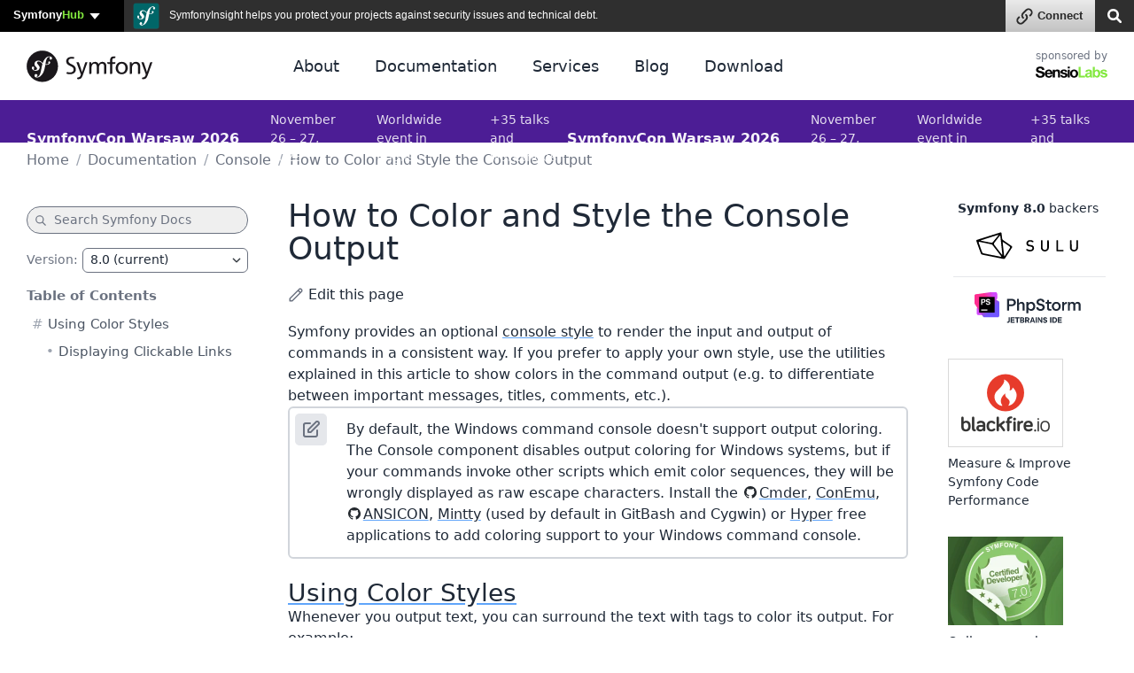

--- FILE ---
content_type: text/html; charset=UTF-8
request_url: https://symfony.com/doc/current/console/coloring.html
body_size: 34293
content:
<!DOCTYPE html>
<html lang="en">
    <head>
        <meta charset="UTF-8" />
        <meta http-equiv="X-UA-Compatible" content="IE=edge">
        <meta name="viewport" content="width=device-width, initial-scale=1">
        <meta name="robots" content="index, follow, all" />
        <meta name="Author" content="Symfony" />
        <meta name="color-scheme" content="light dark">
        <meta name="view-transition" content="same-origin" />
                    <meta name="description" content="Symfony provides an optional console style to render the input and output of commands in a consistent way. If you prefer to apply your own style, use the utilities explained in this article to show co…">
                <meta name="Keywords" content="symfony3, symfony2, symfony, project, framework, php, php5, php7, php8, open-source, packages, components, symphony, symfony framework, symfony tutorial" />
        
        <link rel="preconnect" href="https://connect.symfony.com">

                <title>How to Color and Style the Console Output (Symfony Docs)</title>

                    <link rel="canonical" href="https://symfony.com/doc/current/console/coloring.html">
        
        <link rel="search" type="application/opensearchdescription+xml" href="https://symfony.com/opensearch/documentation.xml" title="Symfony documentation">

        
                        
<link rel="stylesheet" href="/assets/vendor/bootstrap/dist/css/bootstrap.min-FxLwN4-.css">
<link rel="stylesheet" href="/assets/styles/color-palette-duDtCWP.css">
<link rel="stylesheet" href="/assets/styles/app-rlUvz2c.css">
<link rel="stylesheet" href="/assets/styles/ui-components-cSbA7fS.css">
<link rel="stylesheet" href="/assets/@symfony/ux-live-component/live.min-FOtfHpc.css">
<link rel="stylesheet" href="/assets/styles/search-tiOqfPE.css">
<link rel="stylesheet" href="/assets/styles/doc-PELdDxR.css">
<link rel="stylesheet" href="/assets/styles/_webfont-jetbrains-mono-Ha-jryu.css">
<link rel="stylesheet" href="/assets/styles/code-sxEp8eO.css">
<link rel="stylesheet" href="/assets/styles/component-terminal-bjpSKA1.css">
<script type="importmap" data-turbo-track="reload">
{
    "imports": {
        "app": "/assets/app-iodFN2G.js",
        "bootstrap/dist/css/bootstrap.min.css": "data:application/javascript,",
        "bootstrap/js/src/offcanvas": "/assets/vendor/bootstrap/js/src/offcanvas-HKB-RdI.js",
        "/assets/styles/color-palette.css": "data:application/javascript,",
        "/assets/styles/app.css": "data:application/javascript,",
        "/assets/styles/ui-components.css": "data:application/javascript,",
        "/assets/stimulus.js": "/assets/stimulus-NEEjnKA.js",
        "@symfony/stimulus-bundle": "/assets/@symfony/stimulus-bundle/loader-V1GtHuK.js",
        "@hotwired/stimulus": "/assets/vendor/@hotwired/stimulus/stimulus.index-S4zNcea.js",
        "/assets/@symfony/stimulus-bundle/controllers.js": "/assets/@symfony/stimulus-bundle/controllers-C642yEF.js",
        "/assets/@symfony/ux-live-component/live_controller.js": "/assets/@symfony/ux-live-component/live_controller-kHcNpEc.js",
        "/assets/@symfony/ux-live-component/live.min.css": "data:application/javascript,",
        "/assets/controllers/eventsmap_controller.js": "/assets/controllers/eventsmap_controller-3shcJI3.js",
        "search": "/assets/search-ID8xbgA.js",
        "/assets/styles/search.css": "data:application/javascript,",
        "mousetrap": "/assets/vendor/mousetrap/mousetrap.index-lPOL09R.js",
        "doc": "/assets/doc-ARUeobb.js",
        "/assets/styles/doc.css": "data:application/javascript,",
        "/assets/code.js": "/assets/code-rlp4scR.js",
        "/assets/styles/_webfont-jetbrains-mono.css": "data:application/javascript,",
        "/assets/styles/code.css": "data:application/javascript,",
        "/assets/styles/component-terminal.css": "data:application/javascript,",
        "admin-bundles": "/assets/admin-bundles-CPqXpWD.js",
        "admin-blog": "/assets/admin-blog-pkQH3jT.js",
        "/assets/@symfony/ux-leaflet-map/map_controller.js": "/assets/@symfony/ux-leaflet-map/map_controller-ztUNYjJ.js",
        "/assets/controllers/csrf_protection_controller.js": "/assets/controllers/csrf_protection_controller-6ynUAeX.js",
        "component-terminal": "/assets/component-terminal-34EnBuH.js",
        "terminal-recording-player": "/assets/asciinema-player-B0DUnCB.js",
        "backers": "/assets/backers-irtGzNA.js",
        "/assets/styles/backers.css": "data:application/javascript,document.head.appendChild(Object.assign(document.createElement('link'),{rel:'stylesheet',href:'/assets/styles/backers-vLJ_o3I.css'}))",
        "blog": "/assets/blog-XvjynFa.js",
        "/assets/styles/blog.css": "data:application/javascript,document.head.appendChild(Object.assign(document.createElement('link'),{rel:'stylesheet',href:'/assets/styles/blog-40A4Bkf.css'}))",
        "cloud": "/assets/cloud-52EmSvn.js",
        "/assets/styles/cloud.css": "data:application/javascript,document.head.appendChild(Object.assign(document.createElement('link'),{rel:'stylesheet',href:'/assets/styles/cloud-GomLxmc.css'}))",
        "code": "/assets/code-rlp4scR.js",
        "packages": "/assets/packages-rvxwuyh.js",
        "/assets/styles/packages.css": "data:application/javascript,document.head.appendChild(Object.assign(document.createElement('link'),{rel:'stylesheet',href:'/assets/styles/packages-B8CPGkC.css'}))",
        "/assets/component-terminal.js": "/assets/component-terminal-34EnBuH.js",
        "package-downloads": "/assets/package-downloads-rW3elR9.js",
        "/assets/styles/package-downloads.css": "data:application/javascript,document.head.appendChild(Object.assign(document.createElement('link'),{rel:'stylesheet',href:'/assets/styles/package-downloads-p5alO0N.css'}))",
        "download": "/assets/download-Z9gClTe.js",
        "/assets/styles/download.css": "data:application/javascript,document.head.appendChild(Object.assign(document.createElement('link'),{rel:'stylesheet',href:'/assets/styles/download-99HXIMW.css'}))",
        "home": "/assets/home-L0byq_8.js",
        "/assets/styles/home.css": "data:application/javascript,document.head.appendChild(Object.assign(document.createElement('link'),{rel:'stylesheet',href:'/assets/styles/home-pOn81S4.css'}))",
        "jobs": "/assets/jobs-codahCP.js",
        "/assets/styles/jobs.css": "data:application/javascript,document.head.appendChild(Object.assign(document.createElement('link'),{rel:'stylesheet',href:'/assets/styles/jobs-WPENuNg.css'}))",
        "legacy": "/assets/legacy-8KQ6njO.js",
        "/assets/styles/legacy.css": "data:application/javascript,document.head.appendChild(Object.assign(document.createElement('link'),{rel:'stylesheet',href:'/assets/styles/legacy-bh0GJmX.css'}))",
        "releases": "/assets/releases-D7YwSJo.js",
        "/assets/styles/releases.css": "data:application/javascript,document.head.appendChild(Object.assign(document.createElement('link'),{rel:'stylesheet',href:'/assets/styles/releases-BfzgFCF.css'}))",
        "support": "/assets/support-PSMhspK.js",
        "twenty-years": "/assets/twenty-years-yrDjvQc.js",
        "/assets/twenty_years/styles/twenty-years-compiled.css": "data:application/javascript,document.head.appendChild(Object.assign(document.createElement('link'),{rel:'stylesheet',href:'/assets/twenty_years/styles/twenty-years-compiled-mhpsuj3.css'}))",
        "/assets/twenty_years/init.js": "/assets/twenty_years/init-0isE53W.js",
        "/assets/twenty_years/confettis-effect.js": "/assets/twenty_years/confettis-effect-DsF1PMs.js",
        "/assets/twenty_years/boxes.js": "/assets/twenty_years/boxes-sgaDl6o.js",
        "/assets/twenty_years/scroll-boxes.js": "/assets/twenty_years/scroll-boxes-cnHzl4Y.js",
        "/assets/twenty_years/scroll-sections.js": "/assets/twenty_years/scroll-sections-calGxLD.js",
        "/assets/twenty_years/scroll-timeline.js": "/assets/twenty_years/scroll-timeline-__wPjz5.js",
        "contributors": "/assets/contributors-3sX4Zo6.js",
        "@popperjs/core": "/assets/vendor/@popperjs/core/core.index-3ZjMK_g.js",
        "sortablejs": "/assets/vendor/sortablejs/sortablejs.index-IrvCymH.js",
        "tom-select": "/assets/vendor/tom-select/tom-select.index-glUFqPA.js",
        "tom-select/dist/css/tom-select.bootstrap5.min.css": "data:application/javascript,document.head.appendChild(Object.assign(document.createElement('link'),{rel:'stylesheet',href:'/assets/vendor/tom-select/dist/css/tom-select.bootstrap5.min-rafe_gp.css'}))",
        "clipboard": "/assets/vendor/clipboard/clipboard.index-3N7-JJm.js",
        "asciinema-player/dist/bundle/asciinema-player.min.css": "data:application/javascript,document.head.appendChild(Object.assign(document.createElement('link'),{rel:'stylesheet',href:'/assets/vendor/asciinema-player/dist/bundle/asciinema-player.min-JgMTBu2.css'}))",
        "@symfony/ux-live-component": "/assets/@symfony/ux-live-component/live_controller-kHcNpEc.js",
        "bootstrap": "/assets/vendor/bootstrap/bootstrap.index-wScCW9Z.js",
        "bootstrap/js/src/collapse": "/assets/vendor/bootstrap/js/src/collapse-c3MLaFE.js",
        "bootstrap/js/src/tab": "/assets/vendor/bootstrap/js/src/tab--0B6WA3.js",
        "bootstrap/js/src/dropdown": "/assets/vendor/bootstrap/js/src/dropdown-FB4gkPa.js",
        "bootstrap/js/src/popover": "/assets/vendor/bootstrap/js/src/popover-9_OGTre.js",
        "@symfony/ux-map/abstract-map-controller": "/assets/@symfony/ux-map/abstract_map_controller-sLMvcdT.js",
        "@symfony/ux-leaflet-map/map-controller": "/assets/@symfony/ux-leaflet-map/map_controller-ztUNYjJ.js",
        "leaflet": "/assets/vendor/leaflet/leaflet.index-Y9-WLvo.js",
        "leaflet/dist/leaflet.min.css": "data:application/javascript,document.head.appendChild(Object.assign(document.createElement('link'),{rel:'stylesheet',href:'/assets/vendor/leaflet/dist/leaflet.min-YqA-lmN.css'}))",
        "@hotwired/turbo": "/assets/vendor/@hotwired/turbo/turbo.index-pT15T6h.js",
        "emoji-mart": "/assets/vendor/emoji-mart/emoji-mart.index-pWLWvlo.js",
        "@symfony/ux-leaflet-map": "/assets/@symfony/ux-leaflet-map/map_controller-ztUNYjJ.js",
        "tippy.js": "/assets/vendor/tippy.js/tippy.js.index-I3WGPCN.js",
        "tippy.js/dist/tippy.css": "data:application/javascript,document.head.appendChild(Object.assign(document.createElement('link'),{rel:'stylesheet',href:'/assets/vendor/tippy.js/dist/tippy-LP-yd8O.css'}))",
        "canvas-confetti": "/assets/vendor/canvas-confetti/canvas-confetti.index-0nNIwVJ.js",
        "gsap": "/assets/vendor/gsap/gsap.index-nqGQ7Ui.js",
        "gsap/dist/ScrollTrigger.min.js": "/assets/vendor/gsap/dist/ScrollTrigger.min-vG1Mhtf.js",
        "gsap/dist/ScrollToPlugin.min.js": "/assets/vendor/gsap/dist/ScrollToPlugin.min-9Vzq3wA.js",
        "asciinema-player": "/assets/vendor/asciinema-player/asciinema-player.index-VQSUk_R.js"
    }
}
</script><script data-turbo-track="reload">
if (!HTMLScriptElement.supports || !HTMLScriptElement.supports('importmap')) (function () {
    const script = document.createElement('script');
    script.src = 'https://ga.jspm.io/npm:es-module-shims@1.10.0/dist/es-module-shims.js';
    script.setAttribute('crossorigin', 'anonymous');
    script.setAttribute('integrity', 'sha384-ie1x72Xck445i0j4SlNJ5W5iGeL3Dpa0zD48MZopgWsjNB/lt60SuG1iduZGNnJn');
    script.setAttribute('data-turbo-track', 'reload');
    document.head.appendChild(script);
})();
</script>
<link rel="modulepreload" href="/assets/app-iodFN2G.js">
<link rel="modulepreload" href="/assets/vendor/bootstrap/js/src/offcanvas-HKB-RdI.js">
<link rel="modulepreload" href="/assets/stimulus-NEEjnKA.js">
<link rel="modulepreload" href="/assets/@symfony/stimulus-bundle/loader-V1GtHuK.js">
<link rel="modulepreload" href="/assets/vendor/@hotwired/stimulus/stimulus.index-S4zNcea.js">
<link rel="modulepreload" href="/assets/@symfony/stimulus-bundle/controllers-C642yEF.js">
<link rel="modulepreload" href="/assets/@symfony/ux-live-component/live_controller-kHcNpEc.js">
<link rel="modulepreload" href="/assets/controllers/eventsmap_controller-3shcJI3.js">
<link rel="modulepreload" href="/assets/search-ID8xbgA.js">
<link rel="modulepreload" href="/assets/vendor/mousetrap/mousetrap.index-lPOL09R.js">
<link rel="modulepreload" href="/assets/doc-ARUeobb.js">
<link rel="modulepreload" href="/assets/code-rlp4scR.js">
<script type="module" data-turbo-track="reload">import 'app';import 'search';import 'doc';</script>
        
                <link rel="stylesheet" href="https://connect.symfony.com/css/sln.css">
        <script type="text/javascript" defer>
            document.head.appendChild(Object.assign(document.createElement('script'), {
                src: 'https://connect.symfony.com/sln.js?customize_url=https%3A%2F%2Fsymfony.com%2Faccount%2Fsln_customiser.js',
                async: true,
            }));
        </script>
        
        <link rel="shortcut icon" type="image/svg+xml" href="/favicons/favicon.svg">
        <link rel="alternate icon" type="image/png" sizes="180x180" href="/favicons/favicon-180x180.png">
        <link rel="mask-icon" href="/favicons/safari-pinned-tab.svg" color="#5bbad5">
        <link rel="apple-touch-icon" sizes="180x180" href="/favicons/apple-touch-icon.png">
        <link rel="manifest" href="/static/webmanifest.json">
        <meta name="msapplication-config" content="/static/browserconfig.xml" />
        <meta name="theme-color" content="#ffffff">
        <meta name="apple-mobile-web-app-title" content="Symfony">

        <meta property="fb:pages" content="211720082183067">
        <meta name="twitter:site" content="@symfony">
                    <meta name="twitter:card" content="summary_large_image" />
        
                    <meta property="og:type" content="website">
            <meta property="og:title" content="How to Color and Style the Console Output (Symfony Docs)">
            <meta property="og:image" content="https://symfony.com/images/opengraph/symfony.png">
            <meta property="og:image:alt" content="Symfony provides an optional console style to render the input and output of commands in a consistent way. If you prefer to apply your own style, use the utilities explained in this article to show co…">
            <meta property="og:url" content="https://symfony.com/doc/current/console/coloring.html">

                            <meta property="og:description" content="Symfony provides an optional console style to render the input and output of commands in a consistent way. If you prefer to apply your own style, use the utilities explained in this article to show co…">
                    
        <meta name="msapplication-TileColor" content="#262626">
        <meta name="application-name" content="Symfony">
        <meta name="msapplication-tooltip" content="Official Symfony website">

        <meta name="theme-color" content="#262626">
            <script async="true" data-browser-key="708cc1e7d4caf1babcf4add8f85ee4bab46c2fc9583f44e11b2bd8fb8a6d87ab" data-sample-rate="0.010000" data-parent-trace-id="4b827a7659e1ab49b61979fdc3a66025" data-transaction-name="App\Controller\DocController::docAction" data-collector="https://ingest.blackfire-eu.observability-pipeline.blackfire.io" src="https://admin-pipeline.blackfire-eu.observability-pipeline.blackfire.io/js/probe.js"></script></head>

    <body data-turbo="false" class=""     
    data-is-doc-page data-doc-book="symfony" data-doc-page="console/coloring"
                 >
        <a href="#main-content" class="show-on-focus skip-to-content">Skip to content</a>

        <script>
            function setSymfonyWebsiteColorScheme () {
                const selectedColorScheme = localStorage.getItem('colorScheme') || 'sync';
                const resolvedColorScheme = 'sync' === selectedColorScheme
                    ? matchMedia('(prefers-color-scheme: dark)').matches ? 'dark' : 'light'
                    : selectedColorScheme;

                document.body.classList.remove('light-theme', 'dark-theme');
                document.body.classList.add('light' === resolvedColorScheme ? 'light-theme' : 'dark-theme');
                document.body.setAttribute('data-bs-theme', resolvedColorScheme);
                localStorage.setItem('colorScheme', selectedColorScheme);
                document.body.style.colorScheme = resolvedColorScheme;
            }

            setSymfonyWebsiteColorScheme();
            window.matchMedia('(prefers-color-scheme: dark)').addEventListener('change', function (e) {
                setSymfonyWebsiteColorScheme();
            });

            document.body.classList.add(
                (navigator.appVersion.indexOf('Win') !== -1) ? 'windows' : (navigator.appVersion.indexOf('Mac') !== -1) ? 'macos' : 'linux'
            );
        </script>

        <script type="application/ld+json">{"@context":"https:\/\/schema.org","@type":"WebSite","name":"Symfony","url":"https:\/\/symfony.com","potentialAction":{"@type":"SearchAction","target":"https:\/\/symfony.com\/search?q={query}","query-input":"required name=query"}}</script>
        <script type="application/ld+json">{"@context":"https:\/\/schema.org","@type":"Organization","url":"https:\/\/symfony.com","name":"Symfony","logo":"https:\/\/symfony.com\/images\/logos\/sf-positive.png","sameAs":["https:\/\/github.com\/symfony","https:\/\/x.com\/symfony","https:\/\/mastodon.social\/@symfony","https:\/\/www.linkedin.com\/company\/symfony-sas\/","https:\/\/www.facebook.com\/SymfonyFramework","https:\/\/www.youtube.com\/symfonytv","https:\/\/bsky.app\/profile\/symfony.com","https:\/\/www.threads.com\/@symfony"]}</script>
        <script type="application/ld+json">{"@context":"https:\/\/schema.org","@type":"Event","eventAttendanceMode":"OnlineEventAttendanceMode","eventStatus":"https:\/\/schema.org\/EventScheduled","name":"Symfony January 2026","image":"https:\/\/symfony.com\/images\/conferences\/sfcon.png","organizer":{"@type":"Organization","name":"Symfony","url":"https:\/\/symfony.com","logo":{"@type":"ImageObject","url":"https:\/\/symfony.com\/images\/logos\/sf-positive.png"}},"description":"A global virtual conference connecting developers worldwide to learn about the latest Symfony features, best practices, and modern PHP development.","performer":[{"@type":"Person","name":"Paul Dragoonis","url":"https:\/\/connect.symfony.com\/profile\/dragoonis","image":"https:\/\/connect.symfony.com\/profile\/dragoonis.picture"},{"@type":"Person","name":"Titouan Galopin","url":"https:\/\/connect.symfony.com\/profile\/selency_cto","image":"https:\/\/connect.symfony.com\/profile\/selency_cto.picture"},{"@type":"Person","name":"Anna Filina","url":"https:\/\/connect.symfony.com\/profile\/afilina","image":"https:\/\/connect.symfony.com\/profile\/afilina.picture"},{"@type":"Person","name":"Fabien Potencier","url":"https:\/\/connect.symfony.com\/profile\/fabpot","image":"https:\/\/connect.symfony.com\/profile\/fabpot.picture"},{"@type":"Person","name":"Rob Allen","url":"https:\/\/connect.symfony.com\/profile\/akrabat","image":"https:\/\/connect.symfony.com\/profile\/akrabat.picture"}],"location":{"@type":"VirtualLocation","url":"https:\/\/live.symfony.com\/2026-online-january\/"},"url":"https:\/\/live.symfony.com\/2026-online-january\/","startDate":"2026-01-22","endDate":"2026-01-23","offers":[{"@type":"Offer","price":79,"priceCurrency":"EUR","url":"https:\/\/live.symfony.com\/2026-online-january\/registration\/","validFrom":"2025-06-11T00:00:00+02:00","availability":"https:\/\/schema.org\/SoldOut"},{"@type":"Offer","price":119,"priceCurrency":"EUR","url":"https:\/\/live.symfony.com\/2026-online-january\/registration\/","validFrom":"2025-09-11T00:00:00+02:00","availability":"https:\/\/schema.org\/SoldOut"},{"@type":"Offer","price":149,"priceCurrency":"EUR","url":"https:\/\/live.symfony.com\/2026-online-january\/registration\/","validFrom":"2025-11-13T00:00:00+01:00","availability":"https:\/\/schema.org\/InStock"},{"@type":"Offer","price":149,"priceCurrency":"EUR","url":"https:\/\/live.symfony.com\/2026-online-january\/registration\/","validFrom":"2026-01-23T17:31:00+01:00","availability":"https:\/\/schema.org\/InStock"}]}</script>
<script type="application/ld+json">{"@context":"https:\/\/schema.org","@type":"Event","eventAttendanceMode":"OfflineEventAttendanceMode","eventStatus":"https:\/\/schema.org\/EventScheduled","name":"SymfonyLive Paris 2026","image":"https:\/\/symfony.com\/images\/conferences\/sflive.png","organizer":{"@type":"Organization","name":"Symfony","url":"https:\/\/symfony.com","logo":{"@type":"ImageObject","url":"https:\/\/symfony.com\/images\/logos\/sf-positive.png"}},"description":"Conf\u00e9rence locale pour les d\u00e9veloppeurs Symfony et PHP, avec des conf\u00e9rences techniques, des retours d'exp\u00e9rience et des \u00e9changes entre professionnels.","performer":[{"@type":"Person","name":"J\u00e9r\u00f4me Tamarelle","url":"https:\/\/connect.symfony.com\/profile\/gromnan","image":"https:\/\/connect.symfony.com\/profile\/gromnan.picture"},{"@type":"Person","name":"David Buchmann","url":"https:\/\/connect.symfony.com\/profile\/dbu","image":"https:\/\/connect.symfony.com\/profile\/dbu.picture"},{"@type":"Person","name":"J\u00e9r\u00e9mie Augustin","url":"https:\/\/connect.symfony.com\/profile\/jaugustin","image":"https:\/\/connect.symfony.com\/profile\/jaugustin.picture"},{"@type":"Person","name":"Nicolas Grekas","url":"https:\/\/connect.symfony.com\/profile\/nicolas-grekas","image":"https:\/\/connect.symfony.com\/profile\/nicolas-grekas.picture"},{"@type":"Person","name":"Gr\u00e9goire Pineau","url":"https:\/\/connect.symfony.com\/profile\/lyrixx","image":"https:\/\/connect.symfony.com\/profile\/lyrixx.picture"}],"location":{"@type":"Place","name":"Cit\u00e9 Universitaire","address":{"@type":"PostalAddress","streetAddress":"17, boulevard Jourdan, 75014 Paris","addressLocality":"Paris","addressCountry":"FR"},"geo":{"@type":"GeoCoordinates","latitude":48.820039999999999,"longitude":2.3388499999999999}},"url":"https:\/\/live.symfony.com\/2026-paris\/","startDate":"2026-03-26","endDate":"2026-03-27","offers":[{"@type":"Offer","price":349,"priceCurrency":"EUR","url":"https:\/\/live.symfony.com\/2026-paris\/registration\/","validFrom":"2025-03-27T09:00:00+01:00","availability":"https:\/\/schema.org\/SoldOut"},{"@type":"Offer","price":399,"priceCurrency":"EUR","url":"https:\/\/live.symfony.com\/2026-paris\/registration\/","validFrom":"2025-09-25T00:00:00+02:00","availability":"https:\/\/schema.org\/InStock"},{"@type":"Offer","price":499,"priceCurrency":"EUR","url":"https:\/\/live.symfony.com\/2026-paris\/registration\/","validFrom":"2026-01-22T00:00:00+01:00","availability":"https:\/\/schema.org\/InStock"},{"@type":"Offer","price":549,"priceCurrency":"EUR","url":"https:\/\/live.symfony.com\/2026-paris\/registration\/","validFrom":"2026-02-26T00:00:00+01:00","availability":"https:\/\/schema.org\/InStock"},{"@type":"Offer","price":599,"priceCurrency":"EUR","url":"https:\/\/live.symfony.com\/2026-paris\/registration\/","validFrom":"2026-03-26T00:00:00+01:00","availability":"https:\/\/schema.org\/InStock"},{"@type":"Offer","price":149,"priceCurrency":"EUR","url":"https:\/\/live.symfony.com\/2026-paris\/registration\/","validFrom":"2026-03-28T00:00:00+01:00","availability":"https:\/\/schema.org\/InStock"}]}</script>
<script type="application/ld+json">{"@context":"https:\/\/schema.org","@type":"Event","eventAttendanceMode":"OfflineEventAttendanceMode","eventStatus":"https:\/\/schema.org\/EventScheduled","name":"SymfonyLive Berlin 2026","image":"https:\/\/symfony.com\/images\/conferences\/sflive.png","organizer":{"@type":"Organization","name":"Symfony","url":"https:\/\/symfony.com","logo":{"@type":"ImageObject","url":"https:\/\/symfony.com\/images\/logos\/sf-positive.png"}},"description":"A local conference for developers focused on real-world Symfony and PHP topics, with talks, community exchange, and technical insights.","performer":[],"location":{"@type":"Place","name":"CineStar CUBIX","address":{"@type":"PostalAddress","streetAddress":"Rathausstrasse 1, 10178 Berlin, Germany","addressLocality":"Berlin","addressCountry":"DE"},"geo":{"@type":"GeoCoordinates","latitude":52.520310000000002,"longitude":13.41194}},"url":"https:\/\/live.symfony.com\/2026-berlin\/","startDate":"2026-04-23","endDate":"2026-04-24","offers":[{"@type":"Offer","price":399,"priceCurrency":"EUR","url":"https:\/\/live.symfony.com\/2026-berlin\/registration\/","validFrom":"2025-04-03T00:00:00+02:00","availability":"https:\/\/schema.org\/SoldOut"},{"@type":"Offer","price":499,"priceCurrency":"EUR","url":"https:\/\/live.symfony.com\/2026-berlin\/registration\/","validFrom":"2025-10-09T00:00:00+02:00","availability":"https:\/\/schema.org\/InStock"},{"@type":"Offer","price":549,"priceCurrency":"EUR","url":"https:\/\/live.symfony.com\/2026-berlin\/registration\/","validFrom":"2026-02-26T00:00:00+01:00","availability":"https:\/\/schema.org\/InStock"},{"@type":"Offer","price":599,"priceCurrency":"EUR","url":"https:\/\/live.symfony.com\/2026-berlin\/registration\/","validFrom":"2026-04-02T00:00:00+02:00","availability":"https:\/\/schema.org\/InStock"},{"@type":"Offer","price":649,"priceCurrency":"EUR","url":"https:\/\/live.symfony.com\/2026-berlin\/registration\/","validFrom":"2026-04-23T00:00:00+02:00","availability":"https:\/\/schema.org\/InStock"},{"@type":"Offer","price":149,"priceCurrency":"EUR","url":"https:\/\/live.symfony.com\/2026-berlin\/registration\/","validFrom":"2026-04-25T00:00:00+02:00","availability":"https:\/\/schema.org\/InStock"}]}</script>
<script type="application/ld+json">{"@context":"https:\/\/schema.org","@type":"Event","eventAttendanceMode":"OfflineEventAttendanceMode","eventStatus":"https:\/\/schema.org\/EventScheduled","name":"SymfonyDay Montreal 2026","image":"https:\/\/symfony.com\/images\/conferences\/sflive.png","organizer":{"@type":"Organization","name":"Symfony","url":"https:\/\/symfony.com","logo":{"@type":"ImageObject","url":"https:\/\/symfony.com\/images\/logos\/sf-positive.png"}},"description":"A local conference for developers focused on real-world Symfony and PHP topics, with talks, community exchange, and technical insights.","performer":[],"location":{"@type":"Place","name":"Montreal","address":{"@type":"PostalAddress","streetAddress":"UQAM, Espace Quartier Latin, , 1280 R. Saint-Denis, Montr\u00e9al, QC H2X 3J6, Canada","addressLocality":"Montreal","addressCountry":"CA"},"geo":{"@type":"GeoCoordinates","latitude":45.513308000000002,"longitude":-73.560256999999993}},"url":"https:\/\/live.symfony.com\/2026-montreal\/","startDate":"2026-06-04","endDate":"2026-06-04","offers":[{"@type":"Offer","price":79,"priceCurrency":"EUR","url":"https:\/\/live.symfony.com\/2026-montreal\/registration\/","validFrom":"2025-09-10T00:00:00-04:00","availability":"https:\/\/schema.org\/InStock"},{"@type":"Offer","price":119,"priceCurrency":"EUR","url":"https:\/\/live.symfony.com\/2026-montreal\/registration\/","validFrom":"2026-02-25T00:00:00-05:00","availability":"https:\/\/schema.org\/InStock"},{"@type":"Offer","price":149,"priceCurrency":"EUR","url":"https:\/\/live.symfony.com\/2026-montreal\/registration\/","validFrom":"2026-04-22T00:00:00-04:00","availability":"https:\/\/schema.org\/InStock"}]}</script>
<script type="application/ld+json">{"@context":"https:\/\/schema.org","@type":"Event","eventAttendanceMode":"OfflineEventAttendanceMode","eventStatus":"https:\/\/schema.org\/EventScheduled","name":"SymfonyCon Warsaw 2026","image":"https:\/\/symfony.com\/images\/conferences\/sfcon.png","organizer":{"@type":"Organization","name":"Symfony","url":"https:\/\/symfony.com","logo":{"@type":"ImageObject","url":"https:\/\/symfony.com\/images\/logos\/sf-positive.png"}},"description":"A global Symfony conference in English, bringing together developers from around the world to share knowledge, network, and explore the latest in web development.","performer":[],"location":{"@type":"Place","name":"Hilton Warsaw Hotel and Convention Centre","address":{"@type":"PostalAddress","streetAddress":"Grzybowska 63, 00-844 Warszawa, Poland","addressLocality":"Warsaw","addressCountry":"PL"},"geo":{"@type":"GeoCoordinates","latitude":52.233719000000001,"longitude":20.986059000000001}},"url":"https:\/\/live.symfony.com\/2026-warsaw-con\/","startDate":"2026-11-26","endDate":"2026-11-27","offers":[{"@type":"Offer","price":459,"priceCurrency":"EUR","url":"https:\/\/live.symfony.com\/2026-warsaw-con\/registration\/","validFrom":"2025-11-28T17:00:00+01:00","availability":"https:\/\/schema.org\/InStock"},{"@type":"Offer","price":569,"priceCurrency":"EUR","url":"https:\/\/live.symfony.com\/2026-warsaw-con\/registration\/","validFrom":"2026-04-09T00:00:00+02:00","availability":"https:\/\/schema.org\/InStock"},{"@type":"Offer","price":749,"priceCurrency":"EUR","url":"https:\/\/live.symfony.com\/2026-warsaw-con\/registration\/","validFrom":"2026-09-24T00:00:00+02:00","availability":"https:\/\/schema.org\/InStock"},{"@type":"Offer","price":849,"priceCurrency":"EUR","url":"https:\/\/live.symfony.com\/2026-warsaw-con\/registration\/","validFrom":"2026-11-05T00:00:00+01:00","availability":"https:\/\/schema.org\/InStock"},{"@type":"Offer","price":919,"priceCurrency":"EUR","url":"https:\/\/live.symfony.com\/2026-warsaw-con\/registration\/","validFrom":"2026-11-26T00:00:00+01:00","availability":"https:\/\/schema.org\/InStock"},{"@type":"Offer","price":149,"priceCurrency":"EUR","url":"https:\/\/live.symfony.com\/2026-warsaw-con\/registration\/","validFrom":"2026-11-27T18:31:00+01:00","availability":"https:\/\/schema.org\/InStock"}]}</script>


                <div id="sln"></div>
        
                    <header>
    <div class="ui-page-container ui-page-container-wide">
        <nav class="navbar navbar-expand-lg">
            <a class="navbar-brand" href="/" aria-label="Symfony">
                <span aria-hidden="true"><svg xmlns="http://www.w3.org/2000/svg" width="260" height="66" viewBox="0 0 260 66"><circle fill="#1A171B" cx="32.455" cy="32.665" r="32.455"/><path fill="#FFF" d="M46.644 12.219c-3.297.115-6.175 1.932-8.317 4.446-2.372 2.756-3.95 6.025-5.087 9.362-2.034-1.667-3.603-3.825-6.866-4.766-2.522-.724-5.171-.425-7.607 1.39-1.154.862-1.949 2.165-2.327 3.39-.979 3.183 1.029 6.016 1.941 7.033l1.994 2.137c.411.419 1.401 1.512.917 3.079-.523 1.704-2.577 2.807-4.684 2.157-.941-.287-2.293-.988-1.99-1.975.125-.404.414-.706.569-1.055.142-.3.21-.525.253-.657.385-1.257-.141-2.892-1.487-3.307-1.256-.385-2.541-.08-3.039 1.537-.565 1.837.314 5.171 5.023 6.623 5.517 1.695 10.184-1.309 10.846-5.227.417-2.454-.691-4.277-2.721-6.622l-1.654-1.829c-1.002-1.001-1.346-2.707-.309-4.018.875-1.106 2.121-1.578 4.162-1.023 2.979.809 4.307 2.876 6.523 4.543-.915 3.001-1.513 6.013-2.054 8.714l-.33 2.014c-1.584 8.308-2.793 12.87-5.935 15.489-.633.45-1.538 1.124-2.902 1.171-.715.022-.946-.47-.956-.684-.017-.502.406-.732.687-.958.42-.229 1.055-.609 1.012-1.826-.046-1.438-1.237-2.685-2.959-2.628-1.29.044-3.256 1.258-3.182 3.48.077 2.295 2.216 4.015 5.441 3.906 1.724-.059 5.574-.761 9.368-5.271 4.416-5.17 5.651-11.097 6.58-15.435l1.037-5.727c.576.069 1.192.115 1.862.131 5.5.116 8.251-2.733 8.292-4.805.027-1.254-.823-2.488-2.013-2.46-.852.024-1.922.591-2.179 1.769-.251 1.156 1.75 2.199.186 3.212-1.111.719-3.103 1.226-5.908.814l.51-2.819c1.041-5.346 2.325-11.922 7.196-12.082.355-.018 1.654.016 1.684.875.009.287-.062.36-.398 1.017-.342.512-.471.948-.455 1.449.047 1.365 1.085 2.262 2.586 2.208 2.01-.065 2.588-2.022 2.555-3.027-.081-2.361-2.57-3.853-5.865-3.745z"/><path fill="#1A171B" d="M196.782 23.534c7.48 0 12.499 5.407 12.499 12.887 0 7.048-5.116 12.886-12.499 12.886-7.435 0-12.55-5.838-12.55-12.886 0-7.48 5.018-12.887 12.55-12.887zm0 22.109c5.306 0 7.671-4.827 7.671-9.222 0-4.68-2.847-9.217-7.671-9.217-4.877 0-7.724 4.537-7.724 9.217.001 4.394 2.365 9.222 7.724 9.222zM183.61 25.825v-1.713h-6.518v-2.341c0-3.33.483-5.842 4.391-5.842.072 0 .149.005.224.008.008 0 .007-.012.016-.012 1.085.08 1.987-.804 2.048-1.887l.08-1.486c-.915-.146-1.884-.29-3.039-.29-6.709 0-8.255 3.91-8.255 9.896v1.955h-5.795v1.913c.149.99.996 1.752 2.031 1.752.006 0 .009.005.016.005h3.748V48.73h2.5l.006-.001c1.04 0 1.892-.779 2.03-1.779V27.783h4.538a2.052 2.052 0 0 0 1.979-1.958zm-60.435-1.713c-.008 0-.013.006-.024.006-.956 0-1.882.657-2.286 1.545l-6.244 18.82h-.096l-6.106-18.81c-.399-.893-1.329-1.555-2.291-1.555-.011 0-.015-.006-.024-.006h-3.164l8.351 22.977c.291.821.871 2.077.871 2.606 0 .483-1.353 6.08-5.409 6.08-.1 0-.201-.009-.3-.017-1.034-.057-1.815.665-1.989 1.779l-.124 1.57c.82.145 1.645.338 3.092.338 5.984 0 7.769-5.455 9.46-10.185l9.073-25.149h-2.79zm-28.843 5c-3.747-1.917-7.847-3.218-7.918-7.076.012-4.097 3.776-5.172 6.677-5.169.012-.002.024-.002.031-.002 1.26 0 2.268.125 3.251.34.013 0 .011-.016.027-.016 1.039.076 1.911-.737 2.034-1.762l.083-1.488c-1.902-.473-3.889-.712-5.619-.712-6.309.039-10.992 3.213-11.007 9.268.009 5.296 3.578 7.349 7.416 9.207 3.764 1.81 7.888 3.305 7.924 7.674-.023 4.56-4.423 6.241-7.455 6.247-1.773-.006-3.698-.449-5.32-.96-1.017-.168-1.851.729-1.982 1.917l-.138 1.327c2.23.72 4.517 1.348 6.815 1.348h.027c7.065-.051 12.557-2.869 12.578-10.185-.011-5.645-3.604-8.016-7.424-9.958zm68.623 19.617l.006-.001c.98 0 1.796-.687 2.004-1.604V32.947c0-5.358-2.267-9.413-8.546-9.413-2.219 0-5.934 1.257-7.623 4.779-1.306-3.331-4.15-4.779-7-4.779-3.619 0-6.082 1.303-7.816 4.152h-.099v-1.532a2.058 2.058 0 0 0-2.055-2.036c-.008 0-.014-.006-.022-.006h-2.169v24.617h2.456l.006-.001a2.06 2.06 0 0 0 2.059-2.059c0-.03.011-.042.016-.063v-10.28c0-4.585 1.834-9.122 6.467-9.122 3.669 0 4.396 3.811 4.396 6.853V48.73h2.49l.007-.001a2.05 2.05 0 0 0 2.037-1.873v-10.53c0-4.585 1.835-9.122 6.468-9.122 3.667 0 4.393 3.811 4.393 6.853V48.73h2.525zm70.113 0l.008-.001a2.054 2.054 0 0 0 2.049-1.964v-12.66c0-6.611-2.85-10.571-9.222-10.571-3.426 0-6.705 1.691-8.059 4.491h-.097v-1.839c0-.001-.004-.001-.004-.006a2.057 2.057 0 0 0-2.058-2.061c-.011 0-.015-.006-.022-.006h-2.311v24.617h2.493l.007-.001a2.05 2.05 0 0 0 2.038-1.895v-9.495c0-5.984 2.319-10.135 7.482-10.135 3.96.24 5.211 3.038 5.211 8.783v12.742h2.485zm24.428-24.617c-.011 0-.014.006-.026.006-.954 0-1.883.657-2.283 1.545l-6.242 18.82h-.102l-6.104-18.81c-.401-.893-1.331-1.555-2.293-1.555-.007 0-.015-.006-.021-.006h-3.164l8.351 22.977c.291.821.873 2.077.873 2.606 0 .483-1.355 6.08-5.41 6.08-.102 0-.201-.009-.301-.017-1.033-.057-1.815.665-1.99 1.779l-.122 1.57c.82.145 1.645.338 3.091.338 5.984 0 7.772-5.455 9.462-10.185l9.074-25.149h-2.793z"/></svg></span>
            </a>

            <button class="navbar-toggler" type="button" data-bs-toggle="offcanvas" data-bs-target="#header-nav-menu" aria-controls="header-nav-menu" aria-expanded="false" aria-label="Toggle navigation">
                


<svg width="1em" height="1em" viewBox="0 0 24 24" fill="currentColor" aria-hidden="true"><path fill="none" stroke="currentColor" stroke-linecap="round" stroke-linejoin="round" stroke-width="2" d="M4 6h16M4 12h16M4 18h16"></path></svg>

            </button>

            <div class="offcanvas offcanvas-end" tabindex="-1" id="header-nav-menu">
                <div class="offcanvas-header justify-content-end">
                    <button type="button" class="btn-close" data-bs-dismiss="offcanvas" aria-label="Close">Close</button>
                </div>

                <div class="offcanvas-body align-items-center">
                    <div id="sensiolabs-highlight-responsive-menu"></div>

                    <ul class="navbar-nav flex-grow-1" role="menubar" aria-label="Menu">
                        <li role="none" class="nav-item">
                            <span tabindex="0" class="nav-header" role="menuitem" aria-haspopup="true" aria-expanded="false">About</span>

                            <div class="submenu">
                                <ul role="menu" aria-label="About">
                                    <li role="none" class="nav-link-with-icon">
                                        <span class="nav-link-icon">
                                            


<svg width="1em" height="1em" viewBox="0 0 24 24" fill="currentColor" aria-hidden="true"><g fill="none" stroke="currentColor" stroke-linecap="round" stroke-linejoin="round" stroke-width="2"><path d="M6 13q.687 1 2 1c1.313 0 2-.875 2-1.5c0-1.5-2-1-2-2C8 9.875 8.516 9 9.5 9c2.5 0 1.563 2 5.5 2q1 0 1-1"></path><path d="M9 17q-.143 1 1 1q2.571 0 3-6c.286-4 1.571-6 3-6q.857 0 1 1"></path><path d="M22 12c0 5.523-4.477 10-10 10S2 17.523 2 12S6.477 2 12 2a10 10 0 0 1 10 10"></path></g></svg>

                                        </span>
                                        <a role="menuitem" class="nav-link" href="/what-is-symfony">What is Symfony?</a>
                                    </li>
                                    <li role="none" class="nav-link-with-icon">
                                        <span class="nav-link-icon">
                                            


<svg width="1em" height="1em" viewBox="0 0 24 24" fill="currentColor" aria-hidden="true"><path fill="none" stroke="currentColor" stroke-linecap="round" stroke-linejoin="round" stroke-width="2" d="M5 7a4 4 0 1 0 8 0a4 4 0 1 0-8 0M3 21v-2a4 4 0 0 1 4-4h4a4 4 0 0 1 4 4v2m1-17.87a4 4 0 0 1 0 7.75M21 21v-2a4 4 0 0 0-3-3.85"></path></svg>

                                        </span>
                                        <a role="menuitem" class="nav-link" href="/community">Community</a>
                                    </li>
                                    <li role="none" class="nav-link-with-icon">
                                        <span class="nav-link-icon">
                                            


<svg width="1em" height="1em" viewBox="0 0 24 24" fill="currentColor" aria-hidden="true"><path fill="none" stroke="currentColor" stroke-linecap="round" stroke-linejoin="round" stroke-width="2" d="M16 6h3a1 1 0 0 1 1 1v11a2 2 0 0 1-4 0V5a1 1 0 0 0-1-1H5a1 1 0 0 0-1 1v12a3 3 0 0 0 3 3h11M8 8h4m-4 4h4m-4 4h4"></path></svg>

                                        </span>
                                        <a role="menuitem" class="nav-link" href="/blog/">News</a>
                                    </li>
                                    <li role="none" class="nav-link-with-icon">
                                        <span class="nav-link-icon">
                                            


<svg width="1em" height="1em" viewBox="0 0 24 24" fill="currentColor" aria-hidden="true"><path fill="none" stroke="currentColor" stroke-linecap="round" stroke-linejoin="round" stroke-width="2" d="M2 8a2 2 0 0 1 2-2h16a2 2 0 0 1 2 2v8a2 2 0 0 1-2 2H4a2 2 0 0 1-2-2zm4 2v.01m4-.01v.01m4-.01v.01m4-.01v.01M6 14v.01M18 14v.01M10 14l4 .01"></path></svg>

                                        </span>
                                        <a role="menuitem" class="nav-link" href="/doc/current/contributing/index.html">Contributing</a>
                                    </li>
                                    <li role="none" class="nav-link-with-icon">
                                        <span class="nav-link-icon">
                                            


<svg width="1em" height="1em" viewBox="0 0 24 24" fill="currentColor" aria-hidden="true"><g fill="none" stroke="currentColor" stroke-linecap="round" stroke-linejoin="round" stroke-width="2"><path d="M3 12a9 9 0 1 0 18 0a9 9 0 1 0-18 0m9 5v.01"></path><path d="M12 13.5a1.5 1.5 0 0 1 1-1.5a2.6 2.6 0 1 0-3-4"></path></g></svg>

                                        </span>
                                        <a role="menuitem" class="nav-link" href="/support">Support</a>
                                    </li>
                                </ul>
                            </div>
                        </li>

                        <li role="none" class="nav-item">
                            <span tabindex="0" class="nav-header" role="menuitem" aria-haspopup="true" aria-expanded="false">Documentation</span>

                            <div class="submenu">
                                <ul role="menu" aria-label="Documentation">
                                    <li role="none" class="nav-link-with-icon">
                                        <span class="nav-link-icon">
                                            


<svg width="1em" height="1em" viewBox="0 0 24 24" fill="currentColor" aria-hidden="true"><g fill="none" stroke="currentColor" stroke-linecap="round" stroke-linejoin="round" stroke-width="2"><path d="M5 5a1 1 0 0 1 1-1h2a1 1 0 0 1 1 1v14a1 1 0 0 1-1 1H6a1 1 0 0 1-1-1zm4 0a1 1 0 0 1 1-1h2a1 1 0 0 1 1 1v14a1 1 0 0 1-1 1h-2a1 1 0 0 1-1-1zM5 8h4m0 8h4"></path><path d="m13.803 4.56l2.184-.53c.562-.135 1.133.19 1.282.732l3.695 13.418a1.02 1.02 0 0 1-.634 1.219l-.133.041l-2.184.53c-.562.135-1.133-.19-1.282-.732L13.036 5.82a1.02 1.02 0 0 1 .634-1.219zM14 9l4-1m-2 8l3.923-.98"></path></g></svg>

                                        </span>
                                        <a role="menuitem" class="nav-link" href="/doc">Symfony Docs</a>
                                    </li>
                                    <li role="none" class="nav-link-with-icon">
                                        <span class="nav-link-icon">
                                            


<svg width="1em" height="1em" viewBox="0 0 24 24" fill="currentColor" aria-hidden="true"><g fill="none" stroke="currentColor" stroke-linecap="round" stroke-linejoin="round" stroke-width="2"><path d="M19 4v16H7a2 2 0 0 1-2-2V6a2 2 0 0 1 2-2z"></path><path d="M19 16H7a2 2 0 0 0-2 2M9 8h6"></path></g></svg>

                                        </span>
                                        <a role="menuitem" class="nav-link" href="/book">Symfony Book</a>
                                    </li>
                                    <li role="none" class="nav-link-with-icon">
                                        <span class="nav-link-icon">
                                            


<svg width="1em" height="1em" viewBox="0 0 24 24" fill="currentColor" aria-hidden="true"><path fill="none" stroke="currentColor" stroke-linecap="round" stroke-linejoin="round" stroke-width="2" d="m15 10l4.553-2.276A1 1 0 0 1 21 8.618v6.764a1 1 0 0 1-1.447.894L15 14zM3 8a2 2 0 0 1 2-2h8a2 2 0 0 1 2 2v8a2 2 0 0 1-2 2H5a2 2 0 0 1-2-2z"></path></svg>

                                        </span>
                                        <a role="menuitem" class="nav-link" href="https://symfonycasts.com">Screencasts</a>
                                    </li>
                                    <li role="none" class="nav-link-with-icon">
                                        <span class="nav-link-icon">
                                            


<svg width="1em" height="1em" viewBox="0 0 24 24" fill="currentColor" aria-hidden="true"><path fill="none" stroke="currentColor" stroke-linecap="round" stroke-linejoin="round" stroke-width="2" d="m12 3l8 4.5v9L12 21l-8-4.5v-9zm0 9l8-4.5M12 12v9m0-9L4 7.5"></path></svg>

                                        </span>
                                        <a role="menuitem" class="nav-link" href="/bundles">Symfony Bundles</a>
                                    </li>
                                    <li role="none" class="nav-link-with-icon">
                                        <span class="nav-link-icon">
                                            


<svg width="1em" height="1em" viewBox="0 0 24 24" fill="currentColor" aria-hidden="true"><path fill="none" stroke="currentColor" stroke-linecap="round" stroke-linejoin="round" stroke-width="2" d="M6.657 18C4.085 18 2 15.993 2 13.517s2.085-4.482 4.657-4.482c.393-1.762 1.794-3.2 3.675-3.773c1.88-.572 3.956-.193 5.444 1c1.488 1.19 2.162 3.007 1.77 4.769h.99c1.913 0 3.464 1.56 3.464 3.486s-1.551 3.487-3.465 3.487H6.657"></path></svg>

                                        </span>
                                        <a role="menuitem" class="nav-link" href="/doc/cloud/">Symfony Cloud</a>
                                    </li>
                                    <li role="none" class="nav-link-with-icon">
                                        <span class="nav-link-icon">
                                            


<svg width="1em" height="1em" viewBox="0 0 24 24" fill="currentColor" aria-hidden="true"><g fill="none" stroke="currentColor" stroke-linecap="round" stroke-linejoin="round" stroke-width="2"><path d="M22 9L12 5L2 9l10 4zv6"></path><path d="M6 10.6V16a6 3 0 0 0 12 0v-5.4"></path></g></svg>

                                        </span>
                                        <a role="menuitem" class="nav-link" href="https://sensiolabs.com/training?utm_source=symfony&utm_medium=symfony_submenu&utm_campaign=permanent_referral">Training</a>
                                    </li>
                                </ul>
                            </div>
                        </li>

                        <li role="none" class="nav-item menu-services">
                            <span tabindex="0" class="nav-header" role="menuitem" aria-haspopup="true" aria-expanded="false">Services</span>

                            <div class="submenu">
                                <ul role="menu" aria-label="Services">
                                    <li role="none" class="nav-link-with-icon">
                                        <span class="nav-link-icon">
                                            


<svg width="1em" height="1em" viewBox="0 0 24 24" fill="currentColor" aria-hidden="true"><path fill="none" stroke="currentColor" stroke-linecap="round" stroke-linejoin="round" stroke-width="2" d="M6.657 18C4.085 18 2 15.993 2 13.517s2.085-4.482 4.657-4.482c.393-1.762 1.794-3.2 3.675-3.773c1.88-.572 3.956-.193 5.444 1c1.488 1.19 2.162 3.007 1.77 4.769h.99c1.913 0 3.464 1.56 3.464 3.486s-1.551 3.487-3.465 3.487H6.657"></path></svg>

                                        </span>
                                        <span>
                                            <a role="menuitem" class="nav-link" href="/cloud/">Upsun for Symfony</a>
                                            <span class="nav-link-description">Best platform to deploy Symfony apps</span>
                                        </span>
                                    </li>
                                    <li role="none" class="nav-link-with-icon">
                                        <span class="nav-link-icon">
                                            


<svg width="1em" height="1em" viewBox="0 0 24 24" fill="currentColor" aria-hidden="true"><g fill="none" stroke="currentColor" stroke-linecap="round" stroke-linejoin="round" stroke-width="2"><path d="M8 5H6a2 2 0 0 0-2 2v12a2 2 0 0 0 2 2h5.697M18 12V7a2 2 0 0 0-2-2h-2"></path><path d="M8 5a2 2 0 0 1 2-2h2a2 2 0 0 1 2 2v0a2 2 0 0 1-2 2h-2a2 2 0 0 1-2-2m0 6h4m-4 4h3m3 2.5a2.5 2.5 0 1 0 5 0a2.5 2.5 0 1 0-5 0m4.5 2L21 22"></path></g></svg>

                                        </span>
                                        <span>
                                            <a role="menuitem" class="nav-link" href="https://insight.symfony.com">SymfonyInsight</a>
                                            <span class="nav-link-description">Automatic quality checks for your apps</span>
                                        </span>
                                    </li>
                                    <li role="none" class="nav-link-with-icon">
                                        <span class="nav-link-icon">
                                            


<svg width="1em" height="1em" viewBox="0 0 24 24" fill="currentColor" aria-hidden="true"><g fill="none" stroke="currentColor" stroke-linecap="round" stroke-linejoin="round" stroke-width="2"><path d="M12 15a3 3 0 1 0 6 0a3 3 0 1 0-6 0"></path><path d="M13 17.5V22l2-1.5l2 1.5v-4.5"></path><path d="M10 19H5a2 2 0 0 1-2-2V7c0-1.1.9-2 2-2h14a2 2 0 0 1 2 2v10a2 2 0 0 1-1 1.73M6 9h12M6 12h3m-3 3h2"></path></g></svg>

                                        </span>
                                        <span>
                                            <a role="menuitem" class="nav-link" href="https://certification.symfony.com">Symfony Certification</a>
                                            <span class="nav-link-description">Prove your knowledge and boost your career</span>
                                        </span>
                                    </li>
                                    <li role="none" class="nav-link-with-icon">
                                        <span class="nav-link-icon">
                                            


<svg width="1em" height="1em" viewBox="0 0 24 24" fill="currentColor" aria-hidden="true"><g fill="none" stroke="currentColor" stroke-linecap="round" stroke-linejoin="round" stroke-width="2"><path d="M3 9a2 2 0 0 1 2-2h14a2 2 0 0 1 2 2v9a2 2 0 0 1-2 2H5a2 2 0 0 1-2-2zm5-2V5a2 2 0 0 1 2-2h4a2 2 0 0 1 2 2v2m-4 5v.01"></path><path d="M3 13a20 20 0 0 0 18 0"></path></g></svg>

                                        </span>
                                        <span>
                                            <a role="menuitem" class="nav-link" href="https://sensiolabs.com/?utm_source=symfony&utm_medium=symfony_submenu&utm_campaign=permanent_referral">SensioLabs</a>
                                            <span class="nav-link-description">Professional services to help you with Symfony</span>
                                        </span>
                                    </li>
                                    <li role="none" class="nav-link-with-icon">
                                        <span class="nav-link-icon">
                                            


<svg width="1em" height="1em" viewBox="0 0 24 24" fill="currentColor" aria-hidden="true"><path fill="none" stroke="currentColor" stroke-linecap="round" stroke-linejoin="round" stroke-width="2" d="M12 12c2-2.96 0-7-1-8c0 3.038-1.773 4.741-3 6c-1.226 1.26-2 3.24-2 5a6 6 0 1 0 12 0c0-1.532-1.056-3.94-2-5c-1.786 3-2.791 3-4 2"></path></svg>

                                        </span>
                                        <span>
                                            <a role="menuitem" class="nav-link" href="https://www.blackfire.io/?utm_source=symfony&amp;utm_medium=symfonycom_footer&amp;utm_campaign=profiler">Blackfire</a>
                                            <span class="nav-link-description">Profile and monitor performance of your apps</span>
                                        </span>
                                    </li>
                                </ul>
                            </div>
                        </li>

                        <li role="none" class="d-lg-none">
                            <span class="nav-header">Other</span>
                        </li>

                        <li role="none" class="nav-item nav-item-standalone">
                            <a role="menuitem" class="nav-link" href="/blog/">Blog</a>
                        </li>

                        <li role="none" class="nav-item nav-item-standalone">
                            <a role="menuitem" class="nav-link" href="/download">Download</a>
                        </li>
                    </ul>

                    <div class="sensiolabs d-none d-lg-block text-center position-relative">
                        <span class="byline">sponsored by</span>
                        <a target="_blank" class="ui-stretched-link d-inline-block mt-2 mt-md-0" rel="external noopener" href="https://sensiolabs.com/?utm_source=symfony&utm_medium=symfony_sponsoredby&utm_campaign=permanent_referral" title="SensioLabs, PHP services and software solutions for enterprise and community.">
                                                        <span class="dark-theme d-md-none">

        
<svg version="1.1" x="0px" y="0px" viewBox="0 0 326.866 51.069" width="81px" height="13px" enable-background="new 0 0 326.866 51.069" space="preserve" class="logo-sensiolabs" fill="currentColor" aria-hidden="true"><style>
    .logo-sensiolabs path.sensio-word { fill: #000000; }
    .logo-sensiolabs path.labs-word { fill: #82E83F; }
    .dark-theme .logo-sensiolabs path.sensio-word { fill: #FFFFFF; }
  </style><g>
	<path class="sensio-word" d="M10.459,33.728c0,6.486,5.091,9.012,10.872,9.012c3.784,0,9.563-1.094,9.563-6.073c0-5.26-7.362-6.147-14.586-8.059   c-7.294-1.911-14.656-4.71-14.656-13.861C1.652,4.779,11.147,0,20.022,0c10.253,0,19.679,4.439,19.679,15.702H29.242   c-0.344-5.87-4.54-7.373-9.7-7.373c-3.44,0-7.431,1.434-7.431,5.531c0,3.755,2.338,4.232,14.655,7.374   c3.577,0.887,14.586,3.141,14.586,14.2c0,8.944-7.087,15.635-20.435,15.635c-10.871,0-21.053-5.323-20.916-17.342H10.459z"></path>
	<path class="sensio-word" d="M51.453,34.488c0.275,6.192,3.302,9.013,8.737,9.013c3.922,0,7.088-2.408,7.707-4.611h8.6   c-2.753,8.395-8.6,11.973-16.65,11.973c-11.215,0-18.165-7.706-18.165-18.713c0-10.666,7.363-18.784,18.165-18.784   c12.109,0,17.957,10.183,17.27,21.123H51.453z M67.347,28.295c-0.895-4.953-3.027-7.568-7.775-7.568   c-6.192,0-7.981,4.816-8.118,7.568H67.347z"></path>
	<path class="sensio-word" d="M78.026,14.327h9.287v4.956h0.207c2.477-3.991,6.742-5.918,10.871-5.918c10.389,0,13.004,5.847,13.004,14.653v21.88h-9.771   v-20.09c0-5.849-1.72-8.738-6.263-8.738c-5.297,0-7.567,2.958-7.567,10.182v18.646h-9.769V14.327z"></path>
	<path class="sensio-word" d="M121.47,38.34c0.069,4.267,3.647,5.986,7.5,5.986c2.817,0,6.396-1.101,6.396-4.54c0-2.96-4.059-3.991-11.075-5.505   c-5.642-1.238-11.282-3.233-11.282-9.496c0-9.08,7.842-11.42,15.479-11.42c7.773,0,14.93,2.613,15.685,11.352h-9.289   c-0.272-3.783-3.164-4.814-6.672-4.814c-2.199,0-5.434,0.412-5.434,3.301c0,3.509,5.503,3.99,11.074,5.3   c5.711,1.306,11.284,3.37,11.284,9.974c0,9.359-8.118,12.386-16.235,12.386c-8.256,0-16.307-3.096-16.721-12.522H121.47z"></path>
	<path class="sensio-word" d="M155.728,8.823h-9.769v-8.05h9.769V8.823z M145.959,14.327h9.769v35.571h-9.769V14.327z"></path>
	<path class="sensio-word" d="M175.05,13.365c11.214,0,18.438,7.43,18.438,18.783c0,11.283-7.225,18.714-18.438,18.714   c-11.146,0-18.37-7.431-18.37-18.714C156.68,20.795,163.904,13.365,175.05,13.365 M175.05,43.501c6.674,0,8.669-5.711,8.669-11.353   c0-5.712-1.995-11.422-8.669-11.422c-6.604,0-8.601,5.71-8.601,11.422C166.449,37.79,168.445,43.501,175.05,43.501"></path>
</g><g>
	<path class="labs-word" d="M195.349,49.579V1.357h9.817v40.03h19.409v8.191H195.349z"></path>
	<path class="labs-word" d="M234.742,25.104l-8.457-1.526c0.95-3.404,2.587-5.925,4.909-7.562c2.32-1.636,5.77-2.454,10.347-2.454   c4.157,0,7.252,0.492,9.286,1.476c2.034,0.984,3.467,2.233,4.295,3.748c0.83,1.515,1.244,4.295,1.244,8.341l-0.1,10.879   c0,3.096,0.149,5.378,0.447,6.849c0.299,1.47,0.857,3.046,1.676,4.726h-9.221c-0.243-0.619-0.541-1.536-0.895-2.753   c-0.156-0.552-0.266-0.917-0.332-1.095c-1.592,1.549-3.295,2.709-5.107,3.482c-1.813,0.774-3.748,1.161-5.805,1.161   c-3.626,0-6.483-0.983-8.572-2.951c-2.09-1.968-3.135-4.455-3.135-7.463c0-1.989,0.476-3.764,1.426-5.323   c0.951-1.559,2.283-2.752,3.997-3.581c1.713-0.829,4.185-1.554,7.412-2.173c4.356-0.817,7.374-1.58,9.054-2.288v-0.929   c0-1.791-0.441-3.068-1.326-3.831s-2.554-1.144-5.008-1.144c-1.658,0-2.951,0.326-3.881,0.979   C236.069,22.323,235.317,23.467,234.742,25.104z M247.212,32.665c-1.193,0.397-3.084,0.873-5.671,1.426s-4.278,1.095-5.074,1.625   c-1.216,0.862-1.823,1.957-1.823,3.283c0,1.306,0.485,2.433,1.459,3.383c0.973,0.951,2.211,1.427,3.715,1.427   c1.68,0,3.283-0.553,4.809-1.658c1.127-0.841,1.867-1.868,2.222-3.085c0.243-0.796,0.364-2.31,0.364-4.543V32.665z"></path>
	<path class="labs-word" d="M260.093,49.579V0.959h9.318V18.47c2.875-3.271,6.279-4.908,10.215-4.908c4.289,0,7.838,1.554,10.646,4.66   c2.808,3.106,4.212,7.567,4.212,13.382c0,6.015-1.432,10.646-4.295,13.896s-6.341,4.875-10.431,4.875   c-2.012,0-3.996-0.503-5.953-1.509s-3.643-2.493-5.058-4.461v5.174H260.093z M269.345,31.205c0,3.648,0.575,6.347,1.725,8.093   c1.614,2.477,3.759,3.715,6.435,3.715c2.056,0,3.808-0.879,5.257-2.637c1.447-1.758,2.172-4.527,2.172-8.309   c0-4.023-0.729-6.926-2.188-8.705c-1.46-1.78-3.328-2.67-5.604-2.67c-2.234,0-4.092,0.868-5.572,2.604   C270.086,25.031,269.345,27.668,269.345,31.205z"></path>
	<path class="labs-word" d="M293.967,39.53l9.353-1.427c0.398,1.813,1.205,3.19,2.422,4.13c1.215,0.939,2.918,1.409,5.107,1.409   c2.409,0,4.223-0.442,5.438-1.327c0.817-0.618,1.228-1.447,1.228-2.487c0-0.707-0.222-1.293-0.664-1.758   c-0.464-0.441-1.504-0.851-3.117-1.227c-7.518-1.658-12.283-3.173-14.294-4.544c-2.786-1.901-4.179-4.544-4.179-7.927   c0-3.051,1.205-5.615,3.615-7.694c2.409-2.077,6.146-3.117,11.209-3.117c4.82,0,8.402,0.785,10.746,2.354   c2.344,1.57,3.957,3.892,4.842,6.965l-8.789,1.625c-0.376-1.37-1.089-2.421-2.139-3.15c-1.051-0.729-2.549-1.095-4.494-1.095   c-2.454,0-4.212,0.344-5.273,1.028c-0.707,0.486-1.061,1.117-1.061,1.891c0,0.663,0.309,1.227,0.928,1.691   c0.84,0.619,3.742,1.492,8.707,2.62c4.963,1.127,8.429,2.51,10.396,4.146c1.945,1.658,2.918,3.969,2.918,6.932   c0,3.229-1.348,6.003-4.045,8.324c-2.698,2.321-6.689,3.482-11.973,3.482c-4.799,0-8.596-0.973-11.393-2.919   C296.659,45.511,294.829,42.869,293.967,39.53z"></path>
</g></svg>
</span>
                            <span class="d-none d-md-inline-block">

        
<svg version="1.1" x="0px" y="0px" viewBox="0 0 326.866 51.069" width="81px" height="13px" enable-background="new 0 0 326.866 51.069" space="preserve" class="logo-sensiolabs" fill="currentColor" aria-hidden="true"><style>
    .logo-sensiolabs path.sensio-word { fill: #000000; }
    .logo-sensiolabs path.labs-word { fill: #82E83F; }
    .dark-theme .logo-sensiolabs path.sensio-word { fill: #FFFFFF; }
  </style><g>
	<path class="sensio-word" d="M10.459,33.728c0,6.486,5.091,9.012,10.872,9.012c3.784,0,9.563-1.094,9.563-6.073c0-5.26-7.362-6.147-14.586-8.059   c-7.294-1.911-14.656-4.71-14.656-13.861C1.652,4.779,11.147,0,20.022,0c10.253,0,19.679,4.439,19.679,15.702H29.242   c-0.344-5.87-4.54-7.373-9.7-7.373c-3.44,0-7.431,1.434-7.431,5.531c0,3.755,2.338,4.232,14.655,7.374   c3.577,0.887,14.586,3.141,14.586,14.2c0,8.944-7.087,15.635-20.435,15.635c-10.871,0-21.053-5.323-20.916-17.342H10.459z"></path>
	<path class="sensio-word" d="M51.453,34.488c0.275,6.192,3.302,9.013,8.737,9.013c3.922,0,7.088-2.408,7.707-4.611h8.6   c-2.753,8.395-8.6,11.973-16.65,11.973c-11.215,0-18.165-7.706-18.165-18.713c0-10.666,7.363-18.784,18.165-18.784   c12.109,0,17.957,10.183,17.27,21.123H51.453z M67.347,28.295c-0.895-4.953-3.027-7.568-7.775-7.568   c-6.192,0-7.981,4.816-8.118,7.568H67.347z"></path>
	<path class="sensio-word" d="M78.026,14.327h9.287v4.956h0.207c2.477-3.991,6.742-5.918,10.871-5.918c10.389,0,13.004,5.847,13.004,14.653v21.88h-9.771   v-20.09c0-5.849-1.72-8.738-6.263-8.738c-5.297,0-7.567,2.958-7.567,10.182v18.646h-9.769V14.327z"></path>
	<path class="sensio-word" d="M121.47,38.34c0.069,4.267,3.647,5.986,7.5,5.986c2.817,0,6.396-1.101,6.396-4.54c0-2.96-4.059-3.991-11.075-5.505   c-5.642-1.238-11.282-3.233-11.282-9.496c0-9.08,7.842-11.42,15.479-11.42c7.773,0,14.93,2.613,15.685,11.352h-9.289   c-0.272-3.783-3.164-4.814-6.672-4.814c-2.199,0-5.434,0.412-5.434,3.301c0,3.509,5.503,3.99,11.074,5.3   c5.711,1.306,11.284,3.37,11.284,9.974c0,9.359-8.118,12.386-16.235,12.386c-8.256,0-16.307-3.096-16.721-12.522H121.47z"></path>
	<path class="sensio-word" d="M155.728,8.823h-9.769v-8.05h9.769V8.823z M145.959,14.327h9.769v35.571h-9.769V14.327z"></path>
	<path class="sensio-word" d="M175.05,13.365c11.214,0,18.438,7.43,18.438,18.783c0,11.283-7.225,18.714-18.438,18.714   c-11.146,0-18.37-7.431-18.37-18.714C156.68,20.795,163.904,13.365,175.05,13.365 M175.05,43.501c6.674,0,8.669-5.711,8.669-11.353   c0-5.712-1.995-11.422-8.669-11.422c-6.604,0-8.601,5.71-8.601,11.422C166.449,37.79,168.445,43.501,175.05,43.501"></path>
</g><g>
	<path class="labs-word" d="M195.349,49.579V1.357h9.817v40.03h19.409v8.191H195.349z"></path>
	<path class="labs-word" d="M234.742,25.104l-8.457-1.526c0.95-3.404,2.587-5.925,4.909-7.562c2.32-1.636,5.77-2.454,10.347-2.454   c4.157,0,7.252,0.492,9.286,1.476c2.034,0.984,3.467,2.233,4.295,3.748c0.83,1.515,1.244,4.295,1.244,8.341l-0.1,10.879   c0,3.096,0.149,5.378,0.447,6.849c0.299,1.47,0.857,3.046,1.676,4.726h-9.221c-0.243-0.619-0.541-1.536-0.895-2.753   c-0.156-0.552-0.266-0.917-0.332-1.095c-1.592,1.549-3.295,2.709-5.107,3.482c-1.813,0.774-3.748,1.161-5.805,1.161   c-3.626,0-6.483-0.983-8.572-2.951c-2.09-1.968-3.135-4.455-3.135-7.463c0-1.989,0.476-3.764,1.426-5.323   c0.951-1.559,2.283-2.752,3.997-3.581c1.713-0.829,4.185-1.554,7.412-2.173c4.356-0.817,7.374-1.58,9.054-2.288v-0.929   c0-1.791-0.441-3.068-1.326-3.831s-2.554-1.144-5.008-1.144c-1.658,0-2.951,0.326-3.881,0.979   C236.069,22.323,235.317,23.467,234.742,25.104z M247.212,32.665c-1.193,0.397-3.084,0.873-5.671,1.426s-4.278,1.095-5.074,1.625   c-1.216,0.862-1.823,1.957-1.823,3.283c0,1.306,0.485,2.433,1.459,3.383c0.973,0.951,2.211,1.427,3.715,1.427   c1.68,0,3.283-0.553,4.809-1.658c1.127-0.841,1.867-1.868,2.222-3.085c0.243-0.796,0.364-2.31,0.364-4.543V32.665z"></path>
	<path class="labs-word" d="M260.093,49.579V0.959h9.318V18.47c2.875-3.271,6.279-4.908,10.215-4.908c4.289,0,7.838,1.554,10.646,4.66   c2.808,3.106,4.212,7.567,4.212,13.382c0,6.015-1.432,10.646-4.295,13.896s-6.341,4.875-10.431,4.875   c-2.012,0-3.996-0.503-5.953-1.509s-3.643-2.493-5.058-4.461v5.174H260.093z M269.345,31.205c0,3.648,0.575,6.347,1.725,8.093   c1.614,2.477,3.759,3.715,6.435,3.715c2.056,0,3.808-0.879,5.257-2.637c1.447-1.758,2.172-4.527,2.172-8.309   c0-4.023-0.729-6.926-2.188-8.705c-1.46-1.78-3.328-2.67-5.604-2.67c-2.234,0-4.092,0.868-5.572,2.604   C270.086,25.031,269.345,27.668,269.345,31.205z"></path>
	<path class="labs-word" d="M293.967,39.53l9.353-1.427c0.398,1.813,1.205,3.19,2.422,4.13c1.215,0.939,2.918,1.409,5.107,1.409   c2.409,0,4.223-0.442,5.438-1.327c0.817-0.618,1.228-1.447,1.228-2.487c0-0.707-0.222-1.293-0.664-1.758   c-0.464-0.441-1.504-0.851-3.117-1.227c-7.518-1.658-12.283-3.173-14.294-4.544c-2.786-1.901-4.179-4.544-4.179-7.927   c0-3.051,1.205-5.615,3.615-7.694c2.409-2.077,6.146-3.117,11.209-3.117c4.82,0,8.402,0.785,10.746,2.354   c2.344,1.57,3.957,3.892,4.842,6.965l-8.789,1.625c-0.376-1.37-1.089-2.421-2.139-3.15c-1.051-0.729-2.549-1.095-4.494-1.095   c-2.454,0-4.212,0.344-5.273,1.028c-0.707,0.486-1.061,1.117-1.061,1.891c0,0.663,0.309,1.227,0.928,1.691   c0.84,0.619,3.742,1.492,8.707,2.62c4.963,1.127,8.429,2.51,10.396,4.146c1.945,1.658,2.918,3.969,2.918,6.932   c0,3.229-1.348,6.003-4.045,8.324c-2.698,2.321-6.689,3.482-11.973,3.482c-4.799,0-8.596-0.973-11.393-2.919   C296.659,45.511,294.829,42.869,293.967,39.53z"></path>
</g></svg>
</span>
                        </a>
                    </div>
                </div>
            </div>
        </nav>
    </div>
</header>

        
                    <aside class="highlight-top-horizontal">
                                                    <script>
    const all_conferences = [{"title":"SymfonyOnline January 2026","texts":["January 22 \u2013 23, 2026","100% Online","+20 talks and workshops"],"link":"https:\/\/live.symfony.com\/2026-online-january","css_class":"sfonline","has_language_constraints":false,"required_language":null},{"title":"SymfonyLive Paris 2026","texts":["26 \u2013 27 mars 2026","\u00c9v\u00e9nement francophone annuel","+25 sujets et formations"],"link":"https:\/\/live.symfony.com\/2026-paris","css_class":"sflive","has_language_constraints":true,"required_language":"fr"},{"title":"SymfonyLive Berlin 2026","texts":["April 23 \u2013 24, 2026","+20 talks and workshops","Register now"],"link":"https:\/\/live.symfony.com\/2026-berlin","css_class":"sflive","has_language_constraints":false,"required_language":null},{"title":"SymfonyDay Montreal 2026","texts":["June 4, 2026","+20 talks and workshops","Register now"],"link":"https:\/\/live.symfony.com\/2026-montreal","css_class":"sflive","has_language_constraints":false,"required_language":null},{"title":"SymfonyCon Warsaw 2026","texts":["November 26 \u2013 27, 2026","Worldwide event in English","+35 talks and workshops"],"link":"https:\/\/live.symfony.com\/2026-warsaw-con","css_class":"sfcon","has_language_constraints":false,"required_language":null}];

    document.addEventListener('DOMContentLoaded', function() {
        const userTimezone = Intl.DateTimeFormat().resolvedOptions().timeZone;
        const frenchSpeaker = ['Europe/Paris', 'Europe/Brussels', 'Europe/Zurich'].includes(userTimezone);
        const germanSpeaker = ['Europe/Berlin', 'Europe/Busingen', 'Europe/Luxembourg', 'Europe/Vienna', 'Europe/Zurich'].includes(userTimezone);

        let conferences = [];
        if (frenchSpeaker) {
            conferences = all_conferences.filter(conference => !(conference.has_language_constraints && 'french' !== conference.required_language))
        } else if (germanSpeaker) {
            conferences = all_conferences.filter(conference => !(conference.has_language_constraints && 'german' !== conference.required_language))
        } else {
            conferences = all_conferences.filter(conference => !conference.has_language_constraints);
        }

        const conference = conferences[Math.floor(Math.random() * conferences.length)];
        document.querySelector('.top-horizontal-highlights').classList.add(conference.css_class);

        const highlightElement = document.querySelector('.top-horizontal-highlight');

        const titleElement = document.createElement('a');
        titleElement.classList.add('top-horizontal-highlight-title');
        titleElement.classList.add('text-nowrap');
        titleElement.href = conference.link;
        titleElement.innerHTML = conference.title;
        highlightElement.appendChild(titleElement);

        conference.texts.forEach(function (text) {
            const textItemElement = document.createElement('div');
            textItemElement.classList.add('top-horizontal-highlight-data');
            textItemElement.innerText = text;

            // hide the last element on small screens
            if (conference.texts.indexOf(text) === conference.texts.length - 1) {
                textItemElement.classList.add('d-none', 'd-lg-inline-flex');
            }

            highlightElement.appendChild(textItemElement);
        });
    });
</script>

<style>
    .top-horizontal-highlights {
        font-family: system-ui, -apple-system, "Segoe UI", Roboto, "Helvetica Neue", Arial, "Noto Sans", "Liberation Sans", sans-serif, "Apple Color Emoji", "Segoe UI Emoji", "Segoe UI Symbol", "Noto Color Emoji";
        font-size: 14px;
        position: relative;
        width: 100%;
        z-index: 10;
    }

    .top-horizontal-highlights.sfcon { background: #4c1d95; }
    .top-horizontal-highlights.sfcon:hover { background: #5b21b6; }
    .top-horizontal-highlights.sflive { background: #db2777; }
    .top-horizontal-highlights.sflive:hover { background: #ec4899; }
    .top-horizontal-highlights.sfonline { background: #1d4ed8; }
    .top-horizontal-highlights.sfonline:hover { background: #2563eb; }
    .top-horizontal-highlights a::after { content: ''; position: absolute; top: 0; left: 0; height: 100%; width: 100%; }
    .top-horizontal-highlight { align-items: center; display: flex; flex-wrap: nowrap; padding: 8px 0; }
    a.top-horizontal-highlight-title, a.top-horizontal-highlight-title:hover { color: rgba(255, 255, 255, 0.95); font-weight: 600; }
    .top-horizontal-highlight-data { color: rgba(255, 255, 255, 0.85); display: none; font-size: 14px; margin-left: 30px; }
    @media (min-width: 768px) {
        .top-horizontal-highlights { font-size: 16px; height: 48px; }
        .top-horizontal-highlight { padding: 12px 0; }
        .top-horizontal-highlight-data { display: block; margin-left: 20px; }
    }
    @media (min-width: 1024px) {
        .top-horizontal-highlight-data { display: block; margin-left: 35px; }
    }

    .dark-theme .top-horizontal-highlights.sfcon { background: #6326c0; }
    .dark-theme .top-horizontal-highlights.sfcon:hover { background: #5b21b6; }
    .dark-theme .top-horizontal-highlights.sflive { background: #be185d; }
    .dark-theme .top-horizontal-highlights.sflive:hover { background: #db2777; }
    .dark-theme .top-horizontal-highlights.sfonline { background: #1d4ed8; }
    .dark-theme .top-horizontal-highlights.sfonline:hover { background: #2563eb; }
</style>

<div class="top-horizontal-highlights">
    <div class="ui-page-container ui-page-container-wide">
        <div class="top-horizontal-highlight">
        </div>
    </div>
</div>

                            </aside>
        
                        
            <nav class="breadcrumb-nav d-none d-sm-block" aria-label="breadcrumb">
            <div class="ui-page-container ui-page-container-wide">
            <ol class="breadcrumb ui-text-muted flex-nowrap pt-2">
                                                            <li class="breadcrumb-item ">
                            <a href="/" class="ui-link-muted">Home</a>
                        </li>
                                                                                <li class="breadcrumb-item text-truncate">
                            <a href="/doc" class="ui-link-muted">Documentation</a>
                        </li>
                                                                                <li class="breadcrumb-item text-truncate">
                            <a href="/doc/current/console.html" class="ui-link-muted">Console</a>
                        </li>
                                                                                <li class="breadcrumb-item text-truncate active" aria-current="page">
                            How to Color and Style the Console Output
                        </li>
                                                </ol>
            </div>
        </nav>
    
    <script type="application/ld+json">{"@context":"https:\/\/schema.org","@type":"BreadcrumbList","itemListElement":[{"@type":"ListItem","position":1,"item":{"@id":"\/","name":"Home"}},{"@type":"ListItem","position":2,"item":{"@id":"\/doc","name":"Documentation"}},{"@type":"ListItem","position":3,"item":{"@id":"\/doc\/current\/console.html","name":"Console"}},{"@type":"ListItem","position":4,"item":{"@id":"\/doc\/current\/console\/coloring.html","name":"How to Color and Style the Console Output"}}]}</script>


        
        <main id="main-content" class="ui-page-main-content ">
                <div class="ui-page-container ui-page-container-wide">
                
        
        <div class="ui-page-grid-content-left-sidebar-right-sidebar">
            <aside class="sidebar sidebar-left">
                    <div class="ui-sidebar-content-sticky">
        <div class="doc-sidebar-search mt-2 mb-3">
            <button type="button" class="form-search-input-button d-flex flex-fill align-items-center flex-nowrap w-100 rounded-5 ui-border-primary ui-text-muted ui-text-sm px-2 py-1 ui-hover-outline-link ui-cursor-pointer">
                

    
<svg width="1em" height="1em" viewBox="0 0 24 24" fill="currentColor" aria-hidden="true" class="me-2"><path fill="none" stroke="currentColor" stroke-linecap="round" stroke-linejoin="round" stroke-width="2" d="M3 10a7 7 0 1 0 14 0a7 7 0 1 0-14 0m18 11l-6-6"></path></svg>
 Search Symfony Docs
            </button>
        </div>

                
            <div class="doc-action doc-alternative-selector branch-selector">
            <span class="label">Version:</span>

            <select class="form-select ui-text-sm">
                                    <optgroup label="Maintained Versions">
                                                    <option   data-url="https://symfony.com/doc/8.1/console/coloring.html">
                                8.1 (dev)                            </option>
                                                    <option selected  data-url="https://symfony.com/doc/current/console/coloring.html">
                                8.0 (current)                            </option>
                                                    <option   data-url="https://symfony.com/doc/7.4/console/coloring.html">
                                7.4                             </option>
                                                    <option   data-url="https://symfony.com/doc/7.3/console/coloring.html">
                                7.3                             </option>
                                                    <option   data-url="https://symfony.com/doc/6.4/console/coloring.html">
                                6.4                             </option>
                                            </optgroup>
                
                                    <optgroup label="Unmaintained Versions">
                                                    <option   data-url="https://symfony.com/doc/7.2/console/coloring.html">
                            7.2                             </option>
                                                    <option   data-url="https://symfony.com/doc/7.1/console/coloring.html">
                            7.1                             </option>
                                                    <option   data-url="https://symfony.com/doc/7.0/console/coloring.html">
                            7.0                             </option>
                                                    <option   data-url="https://symfony.com/doc/6.3/console/coloring.html">
                            6.3                             </option>
                                                    <option   data-url="https://symfony.com/doc/6.2/console/coloring.html">
                            6.2                             </option>
                                                    <option   data-url="https://symfony.com/doc/6.1/console/coloring.html">
                            6.1                             </option>
                                                    <option   data-url="https://symfony.com/doc/6.0/console/coloring.html">
                            6.0                             </option>
                                                    <option   data-url="https://symfony.com/doc/5.x/console/coloring.html">
                            5.x                             </option>
                                                    <option   data-url="https://symfony.com/doc/4.x/console/coloring.html">
                            4.x                             </option>
                                                    <option   data-url="https://symfony.com/doc/3.x/console/coloring.html">
                            3.x                             </option>
                                                    <option   data-url="https://symfony.com/doc/2.x/console/coloring.html">
                            2.x                             </option>
                                            </optgroup>
                            </select>
        </div>
    

        <div class="doc-sidebar-menu">
                <div class="toctree-wrapper toctree-programmatic toctree-size-md">
                    <p class="toctree-title">Table of Contents</p>
        
            <ul class="toctree toctree-level-1 toctree-length-1">
                        <li>
        <a href="#using-color-styles">Using Color Styles</a>

                        <ul class="toctree toctree-level-2 toctree-length-1">
                        <li>
        <a href="#displaying-clickable-links">Displaying Clickable Links</a>

            </li>

            </ul>

            </li>

            </ul>

    </div>
        </div>
    </div>

            </aside>

            <article class="content" lang="en">
                    
<div  class="ui-heading">
        <h1 id="how-to-color-and-style-the-console-output"  class="ui-heading-title">
        
                    How to Color and Style the Console Output
        
            </h1>

    </div>
    
                        <a class="doc-action content-edit ui-link-muted mb-2" href="https://github.com/symfony/symfony-docs/edit/8.0/console/coloring.rst" target="_blank" rel="noopener">
            <svg xmlns="http://www.w3.org/2000/svg" fill="none" viewBox="0 0 24 24" height="18" stroke="currentColor">
                <path stroke-linecap="round" stroke-linejoin="round" stroke-width="2" d="M15.232 5.232l3.536 3.536m-2.036-5.036a2.5 2.5 0 113.536 3.536L6.5 21.036H3v-3.572L16.732 3.732z" />
            </svg>
            Edit this page
        </a>
    
    
    
    
    <div  class="ui-prose">
    <div class="section">

<p>Symfony provides an optional <a href="style.html" class="reference internal">console style</a> to render the
input and output of commands in a consistent way. If you prefer to apply your
own style, use the utilities explained in this article to show colors in the command
output (e.g. to differentiate between important messages, titles, comments, etc.).</p>
<div class="admonition admonition-note ">
    <p class="admonition-title">
                    <svg xmlns="http://www.w3.org/2000/svg" fill="none" width="24" height="24" viewBox="0 0 24 24" stroke="currentColor"><path stroke-linecap="round" stroke-linejoin="round" stroke-width="2" d="M11 5H6a2 2 0 00-2 2v11a2 2 0 002 2h11a2 2 0 002-2v-5m-1.414-9.414a2 2 0 112.828 2.828L11.828 15H9v-2.828l8.586-8.586z"></path></svg>
                <span>Note</span>
    </p><p>By default, the Windows command console doesn't support output coloring. The
Console component disables output coloring for Windows systems, but if your
commands invoke other scripts which emit color sequences, they will be
wrongly displayed as raw escape characters. Install the <a href="https://github.com/cmderdev/cmder" class="reference external" rel="external noopener noreferrer" target="_blank">Cmder</a>, <a href="https://conemu.github.io/" class="reference external" rel="external noopener noreferrer" target="_blank">ConEmu</a>,
<a href="https://github.com/adoxa/ansicon/releases" class="reference external" rel="external noopener noreferrer" target="_blank">ANSICON</a>, <a href="https://mintty.github.io/" class="reference external" rel="external noopener noreferrer" target="_blank">Mintty</a> (used by default in GitBash and Cygwin) or <a href="https://hyper.is/" class="reference external" rel="external noopener noreferrer" target="_blank">Hyper</a>
free applications to add coloring support to your Windows command console.</p>
</div>
<div class="section">
<h2 id="using-color-styles"><a class="headerlink" href="#using-color-styles" title="Permalink to this headline">Using Color Styles</a></h2>
<p>Whenever you output text, you can surround the text with tags to color its
output. For example:</p>
<div translate="no" data-loc="11" class="notranslate codeblock codeblock-length-md codeblock-php">
        <div class="codeblock-scroll">
        <pre class="codeblock-lines">1
2
3
4
5
6
7
8
9
10
11</pre>
        <pre class="codeblock-code"><code><span class="hljs-comment">// green text</span>
<span class="hljs-variable"><span class="hljs-variable-other-marker">$</span>output</span>-&gt;<span class="hljs-title invoke__">writeln</span>(<span class="hljs-string">'&lt;info&gt;foo&lt;/info&gt;'</span>);

<span class="hljs-comment">// yellow text</span>
<span class="hljs-variable"><span class="hljs-variable-other-marker">$</span>output</span>-&gt;<span class="hljs-title invoke__">writeln</span>(<span class="hljs-string">'&lt;comment&gt;foo&lt;/comment&gt;'</span>);

<span class="hljs-comment">// black text on a cyan background</span>
<span class="hljs-variable"><span class="hljs-variable-other-marker">$</span>output</span>-&gt;<span class="hljs-title invoke__">writeln</span>(<span class="hljs-string">'&lt;question&gt;foo&lt;/question&gt;'</span>);

<span class="hljs-comment">// white text on a red background</span>
<span class="hljs-variable"><span class="hljs-variable-other-marker">$</span>output</span>-&gt;<span class="hljs-title invoke__">writeln</span>(<span class="hljs-string">'&lt;error&gt;foo&lt;/error&gt;'</span>);</code></pre>
    </div>
</div>
<p>The closing tag can be replaced by <code translate="no" class="notranslate">&lt;/&gt;</code>, which revokes all formatting options
established by the last opened tag.</p>
<p>It is possible to define your own styles using the
<a href="https://github.com/symfony/symfony/blob/8.0/src/Symfony/Component/Console/Formatter/OutputFormatterStyle.php" class="reference external" title="Symfony\Component\Console\Formatter\OutputFormatterStyle" rel="external noopener noreferrer" target="_blank">OutputFormatterStyle</a> class:</p>
<div translate="no" data-loc="7" class="notranslate codeblock codeblock-length-sm codeblock-php">
        <div class="codeblock-scroll">
        <pre class="codeblock-lines">1
2
3
4
5
6
7</pre>
        <pre class="codeblock-code"><code><span class="hljs-keyword">use</span> <span class="hljs-title">Symfony</span>\<span class="hljs-title">Component</span>\<span class="hljs-title">Console</span>\<span class="hljs-title">Formatter</span>\<span class="hljs-title">OutputFormatterStyle</span>;

<span class="hljs-comment">// ...</span>
<span class="hljs-variable"><span class="hljs-variable-other-marker">$</span>outputStyle</span> = <span class="hljs-keyword">new</span> <span class="hljs-title invoke__">OutputFormatterStyle</span>(<span class="hljs-string">'red'</span>, <span class="hljs-string">'#ff0'</span>, [<span class="hljs-string">'bold'</span>, <span class="hljs-string">'blink'</span>]);
<span class="hljs-variable"><span class="hljs-variable-other-marker">$</span>output</span>-&gt;<span class="hljs-title invoke__">getFormatter</span>()-&gt;<span class="hljs-title invoke__">setStyle</span>(<span class="hljs-string">'fire'</span>, <span class="hljs-variable"><span class="hljs-variable-other-marker">$</span>outputStyle</span>);

<span class="hljs-variable"><span class="hljs-variable-other-marker">$</span>output</span>-&gt;<span class="hljs-title invoke__">writeln</span>(<span class="hljs-string">'&lt;fire&gt;foo&lt;/&gt;'</span>);</code></pre>
    </div>
</div>
<p>Any hex color is supported for foreground and background colors. Besides that, these named colors are supported:
<code translate="no" class="notranslate">black</code>, <code translate="no" class="notranslate">red</code>, <code translate="no" class="notranslate">green</code>, <code translate="no" class="notranslate">yellow</code>, <code translate="no" class="notranslate">blue</code>, <code translate="no" class="notranslate">magenta</code>, <code translate="no" class="notranslate">cyan</code>, <code translate="no" class="notranslate">white</code>,
<code translate="no" class="notranslate">gray</code>, <code translate="no" class="notranslate">bright-red</code>, <code translate="no" class="notranslate">bright-green</code>, <code translate="no" class="notranslate">bright-yellow</code>, <code translate="no" class="notranslate">bright-blue</code>,
<code translate="no" class="notranslate">bright-magenta</code>, <code translate="no" class="notranslate">bright-cyan</code> and <code translate="no" class="notranslate">bright-white</code>.</p>
<div class="admonition admonition-note ">
    <p class="admonition-title">
                    <svg xmlns="http://www.w3.org/2000/svg" fill="none" width="24" height="24" viewBox="0 0 24 24" stroke="currentColor"><path stroke-linecap="round" stroke-linejoin="round" stroke-width="2" d="M11 5H6a2 2 0 00-2 2v11a2 2 0 002 2h11a2 2 0 002-2v-5m-1.414-9.414a2 2 0 112.828 2.828L11.828 15H9v-2.828l8.586-8.586z"></path></svg>
                <span>Note</span>
    </p><p>If the terminal doesn't support true colors, the given color is replaced by
the nearest color depending on the terminal capabilities. E.g. <code translate="no" class="notranslate">#c0392b</code> is
degraded to <code translate="no" class="notranslate">#d75f5f</code> in 256-color terminals and to <code translate="no" class="notranslate">red</code> in 8-color terminals.</p>
</div>
<p>And available options are: <code translate="no" class="notranslate">bold</code>, <code translate="no" class="notranslate">underscore</code>, <code translate="no" class="notranslate">blink</code>, <code translate="no" class="notranslate">reverse</code>
(enables the "reverse video" mode where the background and foreground colors
are swapped) and <code translate="no" class="notranslate">conceal</code> (sets the foreground color to transparent, making
the typed text invisible - although it can be selected and copied; this option is
commonly used when asking the user to type sensitive information).</p>
<p>You can also set these colors and options directly inside the tag name:</p>
<div translate="no" data-loc="14" class="notranslate codeblock codeblock-length-md codeblock-php">
        <div class="codeblock-scroll">
        <pre class="codeblock-lines">1
2
3
4
5
6
7
8
9
10
11
12
13
14</pre>
        <pre class="codeblock-code"><code><span class="hljs-comment">// using named colors</span>
<span class="hljs-variable"><span class="hljs-variable-other-marker">$</span>output</span>-&gt;<span class="hljs-title invoke__">writeln</span>(<span class="hljs-string">'&lt;fg=green&gt;foo&lt;/&gt;'</span>);

<span class="hljs-comment">// using hexadecimal colors</span>
<span class="hljs-variable"><span class="hljs-variable-other-marker">$</span>output</span>-&gt;<span class="hljs-title invoke__">writeln</span>(<span class="hljs-string">'&lt;fg=#c0392b&gt;foo&lt;/&gt;'</span>);

<span class="hljs-comment">// black text on a cyan background</span>
<span class="hljs-variable"><span class="hljs-variable-other-marker">$</span>output</span>-&gt;<span class="hljs-title invoke__">writeln</span>(<span class="hljs-string">'&lt;fg=black;bg=cyan&gt;foo&lt;/&gt;'</span>);

<span class="hljs-comment">// bold text on a yellow background</span>
<span class="hljs-variable"><span class="hljs-variable-other-marker">$</span>output</span>-&gt;<span class="hljs-title invoke__">writeln</span>(<span class="hljs-string">'&lt;bg=yellow;options=bold&gt;foo&lt;/&gt;'</span>);

<span class="hljs-comment">// bold text with underscore</span>
<span class="hljs-variable"><span class="hljs-variable-other-marker">$</span>output</span>-&gt;<span class="hljs-title invoke__">writeln</span>(<span class="hljs-string">'&lt;options=bold,underscore&gt;foo&lt;/&gt;'</span>);</code></pre>
    </div>
</div>
<div class="admonition admonition-note ">
    <p class="admonition-title">
                    <svg xmlns="http://www.w3.org/2000/svg" fill="none" width="24" height="24" viewBox="0 0 24 24" stroke="currentColor"><path stroke-linecap="round" stroke-linejoin="round" stroke-width="2" d="M11 5H6a2 2 0 00-2 2v11a2 2 0 002 2h11a2 2 0 002-2v-5m-1.414-9.414a2 2 0 112.828 2.828L11.828 15H9v-2.828l8.586-8.586z"></path></svg>
                <span>Note</span>
    </p><p>If you need to render a tag literally, escape it with a backslash: <code translate="no" class="notranslate">\&lt;info&gt;</code>
or use the <a href="https://github.com/symfony/symfony/blob/8.0/src/Symfony/Component/Console/Formatter/OutputFormatter.php#:~:text=function%20escape" class="reference external" title="Symfony\Component\Console\Formatter\OutputFormatter::escape()" rel="external noopener noreferrer" target="_blank">escape()</a>
method to escape all the tags included in the given string.</p>
</div>
<div class="section">
<h3 id="displaying-clickable-links"><a class="headerlink" href="#displaying-clickable-links" title="Permalink to this headline">Displaying Clickable Links</a></h3>
<p>Commands can use the special <code translate="no" class="notranslate">&lt;href&gt;</code> tag to display links similar to the
<code translate="no" class="notranslate">&lt;a&gt;</code> elements of web pages:</p>
<div translate="no" data-loc="1" class="notranslate codeblock codeblock-length-sm codeblock-php">
        <div class="codeblock-scroll">
        <pre class="codeblock-lines">1</pre>
        <pre class="codeblock-code"><code><span class="hljs-variable"><span class="hljs-variable-other-marker">$</span>output</span>-&gt;<span class="hljs-title invoke__">writeln</span>(<span class="hljs-string">'&lt;href=https://symfony.com&gt;Symfony Homepage&lt;/&gt;'</span>);</code></pre>
    </div>
</div>
<p>If your terminal belongs to the <a href="https://gist.github.com/egmontkob/eb114294efbcd5adb1944c9f3cb5feda" class="reference external" rel="external noopener noreferrer" target="_blank">list of terminal emulators that support links</a>
you can click on the <em>"Symfony Homepage"</em> text to open its URL in your default
browser. Otherwise, you'll see <em>"Symfony Homepage"</em> as regular text and the URL
will be lost.</p>
</div>
</div>
</div>

    

    
</div>

    
    <div class="ui-text-sm ui-text-muted mt-4">
        This work, including the code samples, is licensed under a
        <a class="ui-link-muted" rel="license" href="https://creativecommons.org/licenses/by-sa/3.0/">Creative Commons BY-SA 3.0</a> license.
    </div>

    <div id="doc-mobile-shortcuts-bar">
        <div>
            <details class="toc">
                <summary>
                    


<svg width="1em" height="1em" viewBox="0 0 24 24" fill="currentColor" aria-hidden="true"><path fill="none" stroke="currentColor" stroke-linecap="round" stroke-linejoin="round" stroke-width="2" d="M9 6h11M9 12h11M9 18h11M5 6v.01M5 12v.01M5 18v.01"></path></svg>
 TOC
                </summary>

                <ul class="toc-contents toctree is-empty"></ul>
            </details>
        </div>

        <div>
            <button type="button" class="form-search-input-button ui-button-text ui-no-underline d-flex flex-fill align-items-center flex-nowrap w-100 shadow-none">
                


<svg width="1em" height="1em" viewBox="0 0 24 24" fill="currentColor" aria-hidden="true"><path fill="none" stroke="currentColor" stroke-linecap="round" stroke-linejoin="round" stroke-width="2" d="M3 10a7 7 0 1 0 14 0a7 7 0 1 0-14 0m18 11l-6-6"></path></svg>
 Search
            </button>
        </div>

        <div>
            <details class="version">
                <summary>
                    


<svg width="1em" height="1em" viewBox="0 0 24 24" fill="currentColor" aria-hidden="true"><path fill="none" stroke="currentColor" stroke-linecap="round" stroke-linejoin="round" stroke-width="2" d="M10 7a2 2 0 0 1 2-2h6a2 2 0 0 1 2 2v10a2 2 0 0 1-2 2h-6a2 2 0 0 1-2-2zM7 7v10M4 8v8"></path></svg>
 Version
                </summary>

                <div class="version-contents is-empty"></div>
            </details>
        </div>
    </div>

            </article>

            <aside class="sidebar sidebar-right">
                    <div class="ui-sidebar-content-sticky">
                    
        <div class="mb-3 px-1">
                                <p class="ui-text-sm text-center mb-1">
                                    <strong>Symfony 8.0</strong>
                                <a href="/backers">backers</a>
            </p>
                            <div class="doc-backer">
                    <div class="backer_logo"><a class="link stretched-link" href="https://sulu.io/" target="_blank" rel="noopener"><svg xmlns="http://www.w3.org/2000/svg" version="1.0" viewBox="0 0 1610 472" class="backer-logo-sulu"><style>
    .dark-theme .backer-logo-sulu path { fill: #d6e4f5; }
</style><path d="M392.5 33.5c-.5.2-81.1 25.6-179 56.5s-179 56.8-180.3 57.6C29.5 150 27 155 27 160c0 3.4 8.3 27.5 34.6 100 19 52.5 35.6 97.2 37 99.3 2.6 4 9 9.1 14.1 11.3 5.8 2.5 322.3 66.6 328.8 66.6 7.4.1 16.3-3.8 19.9-8.5 2.5-3.4 105.6-163.9 107.5-167.5s1.3-11.5-1.1-15.2c-1.5-2.3-24.8-18.9-69.6-50-48.5-33.6-68.4-47.9-70.9-51.1-7.6-9.4-7.9-10.8-13.8-59.4-3.9-32.9-5.8-45.3-7-47.1-2.5-3.9-9.8-6.4-14-4.9zm-34.1 39.1c3.8 1.5 1.5 5.5-15.1 26.2-42.4 52.6-66.3 81.9-68.9 84.4-3.5 3.3-10.5 6.5-15.9 7.3-5 .8-162-30.5-164.2-32.7-1.2-1.2-1.1-1.7.4-3C96.1 153.5 326.2 80 349 73.5c5.3-1.5 7.3-1.7 9.4-.9zm31.1 13.8c1.3 1.9 5.2 35.4 16.6 141.8 8.2 76.6 14.8 141.1 14.7 143.3-.2 3.2-.7 4-2.3 4-1.5 0-17.9-20.8-61.8-78-32.9-42.9-60.6-79.6-61.4-81.5-2-4.5-1.9-13.9.1-18.1 2-4.1 82.9-109.7 85.9-112.1 3.1-2.5 6.4-2.2 8.2.6zm-227 108.7c100.1 20.9 98.4 20.4 108.7 30.1 5.5 5.1 131 167.8 133.1 172.6 1.4 3-.1 5.6-3.6 6-3.1.4-263.5-51.2-269.3-53.3-4.9-1.8-11.5-7.3-14.3-11.8-3.4-5.6-55.1-150.6-55.1-154.8 0-2.9.6-4.2 2.6-5.8 1.5-1.2 3.6-2.1 4.8-2.1 1.1 0 43.1 8.6 93.1 19.1zm322.3 19.8c31.7 22 49.5 34.9 50.9 37 3.2 4.7 3.9 9.8 2.1 14.7-1.4 4-77.2 121.8-81.1 126.2-3.1 3.4-5.9 2.5-7.5-2.3-.7-2.2-6.2-49.1-12.3-104.2-11.4-104.8-11.4-104.6-7-105.5.9-.2 2.6-.2 3.9 0 1.2.3 24.2 15.6 51 34.1zm339.8-63.3c-8.9 2.2-18 6.9-24.4 12.9-9.8 9-14.2 20-14.2 35 0 18 7.2 30.9 21.7 39 6.9 3.8 15.6 6.1 31.7 8.5 8.1 1.2 16.7 2.7 19.2 3.5 11.3 3.4 16.7 10.3 16.8 21.5.1 8.4-1.7 13.3-6.6 18.6-5.2 5.7-12.5 8.4-24.4 9.1-15.3.9-27.6-2.5-41.8-11.5-5.7-3.6-10.8-4.1-14.6-1.5-8.6 5.9-7.1 15.7 3.4 22.7 14.5 9.6 27.4 13.1 48.1 13 21.7-.2 36-5 47.5-16 9.3-8.9 14-20.1 14-33.4-.1-17.1-7-31.1-19.4-39.2-7.6-4.9-12.1-6.2-34.6-9.9-20.8-3.5-26.4-5.4-31.4-11-4-4.4-5.1-8.5-4.4-17.3.9-11.1 6.8-18.3 17.6-21.6 12.6-3.9 24.2-2.4 40.1 5.1 5.7 2.7 11.4 4.9 12.8 4.9 9.1 0 13.8-10.8 8-18.4-3.3-4.3-16.4-11.1-26.3-13.6-9.4-2.4-29.6-2.6-38.8-.4zm186.7.3c-6.8 4.2-6.4.6-6.1 66.2l.3 59.4 2.6 6.6c6 15.5 14.6 25.2 28.1 31.9 35.7 17.6 79.1-.3 88.3-36.5 2.3-9 2.2-118.1-.1-123-3.8-8-15.3-8.5-21.3-.9-2.1 2.6-2.1 3.4-2.1 55.3 0 31.7-.4 55.2-1.1 59.1-1.3 8.4-4.7 15.7-9.4 20.5-11.1 11.1-32.3 12.5-46 3-5.6-3.9-8.6-7.8-11.8-15.6-2.1-5.3-2.2-6.8-2.7-63.1l-.5-57.8-3.1-3.1c-4.1-4.1-10.4-4.9-15.1-2zm235.1 0c-6.8 4.2-6.4-1.5-6.4 82.9 0 83.8-.2 80.9 5.9 84.5 2.6 1.5 7.3 1.7 48.6 1.7 40.8 0 46-.2 48.5-1.7 6.6-3.9 6.6-14.6.1-18.8-1-.6-16.9-1.2-39.6-1.5l-38-.5-.5-70.5c-.5-77.4-.2-73.4-6.6-76.5-4.3-2-8.3-1.9-12 .4zm205.8-.2c-6.4 3.1-6.2 1.4-6.2 64.4 0 63.1 0 63 6.5 75.8 15.6 31 59.2 40.6 90.1 19.9 11.8-7.9 20.1-20 23-33.7 2-9.7 2.1-116.9 0-120.9-3.3-6.5-9.8-8.7-16.4-5.8-7 3.2-6.6.1-7.2 62.6-.5 55.9-.6 56.6-2.9 63-4.5 12.6-11.5 19.1-24 22-13.8 3.2-29.5-2-37.2-12.4-6.3-8.6-6.3-8.4-6.9-71.3-.5-56-.5-57.2-2.6-60-4-5.3-10-6.7-16.2-3.6z"/></svg>


</a></div>
                </div>
                            <div class="doc-backer">
                    <div class="backer_logo"><a class="link stretched-link" href="https://jb.gg/fbsk8y" target="_blank" rel="noopener"><svg fill="none" height="79" viewBox="0 0 275 79" width="275" xmlns="http://www.w3.org/2000/svg" xmlns:xlink="http://www.w3.org/1999/xlink"><linearGradient id="a" gradientUnits="userSpaceOnUse" x1="56.3788" x2="2.75258" y1="-.717381" y2="24.146"><stop offset=".16" stop-color="#d249fc"/><stop offset=".55" stop-color="#ff2d90"/></linearGradient><linearGradient id="b" gradientUnits="userSpaceOnUse" x1="3.98196" x2="62.6868" y1="4.22439" y2="62.9298"><stop offset=".3" stop-color="#ff2d90"/><stop offset=".7" stop-color="#7256ff"/></linearGradient><path clip-rule="evenodd" d="m96.727 17.0007c2.0628 0 3.865.3705 5.427 1.1315h-.01c1.562.761 2.764 1.8324 3.615 3.2143.851 1.3818 1.272 2.964 1.272 4.7964 0 1.8325-.431 3.4446-1.292 4.8365-.861 1.3918-2.083 2.4733-3.665 3.2443-1.582.7711-3.4144 1.1616-5.5172 1.1616h-7.2197v11.6155h-5.3371v-30.0001zm2.3832 13.3078c.7711-.3905 1.3618-.9313 1.7828-1.6422v.01c.42-.7009.63-1.5521.63-2.4933 0-.9413-.21-1.7624-.63-2.4633-.431-.701-1.0218-1.2417-1.7828-1.6222-.771-.3805-1.6722-.5708-2.7136-.5708h-7.0695v9.3626h7.0695c1.0414 0 1.9526-.1903 2.7136-.5808zm22.5398-5.7778c1.573 0 2.954.3405 4.136 1.0315l.01.02c1.182.6809 2.113 1.6822 2.764 2.9739.651 1.2918.981 2.8438.981 4.6463v13.7984h-5.037v-13.0274c0-1.0614-.18-1.9626-.54-2.7036-.361-.741-.872-1.3118-1.543-1.7023-.67-.3905-1.472-.5908-2.403-.5908-.991 0-1.882.2203-2.653.6709s-1.372 1.0714-1.793 1.8725c-.42.8011-.631 1.7223-.631 2.7637v12.707h-5.056v-30.0002h4.946v6.7891l-.06 4.0455v.5707c.641-1.1215 1.462-2.0227 2.504-2.6836 1.251-.791 2.703-1.1816 4.375-1.1816zm25.174 0c1.953 0 3.705.4907 5.237 1.472l.01-.03c1.542.9813 2.744 2.3431 3.615 4.0955.871 1.7523 1.302 3.725 1.302 5.9279 0 2.203-.431 4.1756-1.302 5.928-.871 1.7523-2.083 3.1141-3.625 4.0954s-3.284 1.472-5.227 1.472c-1.812 0-3.404-.4005-4.766-1.2016-1.112-.6409-2.003-1.5221-2.714-2.6035v10.1536h-5.057v-28.7986h4.947v3.4747c.721-1.1616 1.652-2.1028 2.824-2.7837 1.372-.8011 2.954-1.2017 4.756-1.2017zm1.993 17.5836c.941-.5908 1.672-1.4119 2.193-2.4633.52-1.0514.781-2.263.781-3.6349 0-1.3718-.261-2.5834-.781-3.6348-.521-1.0514-1.252-1.8726-2.193-2.4633-.941-.5908-1.993-.8912-3.215-.8912-1.221 0-2.313.3004-3.254.8912-.941.5907-1.672 1.4119-2.203 2.4633s-.791 2.263-.791 3.6348c0 1.3719.26 2.5835.791 3.6449.521 1.0614 1.262 1.8825 2.203 2.4633.941.5908 2.053.8812 3.254.8812 1.202 0 2.274-.3004 3.215-.8912zm25.324-12.4567c1.452.3305 2.753.9012 3.895 1.7323l-.04.0301c1.151.8311 2.033 1.8424 2.673 3.0441.631 1.2016.952 2.5133.952 3.9452 0 1.7324-.461 3.2945-1.382 4.6763-.921 1.3819-2.213 2.4733-3.875 3.2644-1.663.791-3.545 1.1916-5.688 1.1916s-4.045-.3905-5.698-1.1716c-1.652-.771-2.954-1.8625-3.885-3.2644-.931-1.4018-1.412-3.014-1.422-4.8465h5.357c0 .9313.241 1.7424.731 2.4533.481.711 1.162 1.2617 2.023 1.6622.871.4006 1.903.6008 2.994.6008 1.092 0 2.043-.1902 2.864-.5507s1.452-.8712 1.903-1.522c.45-.6509.67-1.4019.67-2.243 0-1.0414-.31-1.9126-.941-2.5835s-1.492-1.1515-2.593-1.4219l-5.227-1.1816c-1.412-.3304-2.644-.8711-3.705-1.6322-1.052-.751-1.873-1.6822-2.464-2.8037-.59-1.1215-.881-2.3732-.881-3.7551 0-1.6922.441-3.1942 1.312-4.526.871-1.3218 2.093-2.3632 3.645-3.1242 1.562-.751 3.284-1.1315 5.297-1.1315s3.805.3705 5.377 1.1015 2.794 1.7523 3.665 3.0641c.871 1.3017 1.322 2.8037 1.332 4.486h-5.357c0-.7911-.211-1.492-.611-2.1229-.401-.6308-.981-1.1215-1.732-1.4619-.751-.3405-1.633-.5107-2.604-.5107s-1.832.1602-2.573.4907c-.741.3304-1.322.791-1.733 1.3918-.41.6008-.62 1.3018-.62 2.1028 0 .8912.3 1.6322.881 2.213.59.5708 1.392 1.0013 2.403 1.2717zm13.938-9.9633h4.707v5.3572h5.827l-.02 4.3958h-5.827l.02 11.0749c0 .6008.2 1.1014.59 1.492.391.3905.892.5908 1.492.5908h3.725v4.3958h-4.736c-1.171 0-2.233-.2503-3.164-.751-.931-.5006-1.662-1.2016-2.183-2.0828-.521-.8911-.781-1.8925-.781-3.004l-.02-11.7257h-3.855l.02-4.3959h2.403c.551 0 .981-.1602 1.312-.5006.32-.3305.49-.7611.49-1.2918zm23.412 4.8364c2.153 0 4.115.5007 5.868 1.5021 1.752 1.0013 3.134 2.3732 4.145 4.1255 1.011 1.7423 1.512 3.7049 1.512 5.8578s-.501 4.1055-1.512 5.8579c-1.011 1.7523-2.383 3.1241-4.145 4.1255-1.763 1.0013-3.745 1.502-5.898 1.502s-4.116-.5007-5.868-1.502c-1.753-1.0014-3.134-2.3732-4.146-4.1255-1.011-1.7424-1.512-3.705-1.512-5.8579s.501-4.1055 1.502-5.8578c1.002-1.7523 2.383-3.1242 4.146-4.1255 1.772-1.0014 3.755-1.5021 5.908-1.5021zm3.254 17.5736c.951-.5808 1.692-1.4019 2.213-2.4633s.781-2.253.781-3.6249c0-1.3718-.26-2.5834-.791-3.6348-.521-1.0514-1.262-1.8726-2.213-2.4633-.951-.5908-2.043-.8912-3.264-.8912-1.222 0-2.313.3004-3.265.8812-.951.5807-1.682 1.4018-2.203 2.4633-.52 1.0614-.781 2.283-.781 3.6448s.261 2.5635.781 3.6249c.521 1.0514 1.252 1.8825 2.203 2.4633.942.5908 2.043.8812 3.265.8812 1.221 0 2.323-.3004 3.274-.8812zm16.933-13.7284c.57-.9312 1.271-1.6923 2.103-2.263l-.01.01c1.171-.8111 2.533-1.2116 4.095-1.2116h.811v5.0968h-1.412c-1.121 0-2.113.2103-2.944.6208-.841.4206-1.482 1.0114-1.932 1.7824-.451.7711-.671 1.6823-.671 2.7437v11.8458h-5.057v-21.9493h5.017zm39.222-2.7837c1.182.7109 2.093 1.7123 2.724 3.014v.03c.631 1.3018.951 2.8138.951 4.5461v13.8486h-5.057v-13.2478c0-.9913-.16-1.8424-.5-2.5534-.331-.721-.811-1.2617-1.442-1.6522s-1.392-.5808-2.273-.5808c-.942 0-1.773.2103-2.494.6409s-1.281 1.0414-1.672 1.8424c-.39.8011-.591 1.7324-.591 2.8038v12.7271h-4.946v-13.2478c0-.9913-.17-1.8425-.501-2.5534-.34-.721-.821-1.2617-1.462-1.6522s-1.402-.5808-2.283-.5808c-.951 0-1.792.2103-2.503.6409-.721.4305-1.272 1.0414-1.653 1.8424-.39.8011-.58 1.7323-.58 2.8038v12.727h-5.057v-21.9494h4.907v3.3646c.6-1.1416 1.381-2.0528 2.363-2.7137 1.161-.781 2.573-1.1716 4.125-1.1716s2.904.3505 4.036 1.0615c1.131.7109 2.012 1.7123 2.623 3.014l.06.1502c.671-1.2717 1.562-2.2831 2.704-3.014 1.262-.8011 2.733-1.2017 4.416-1.2017 1.562 0 2.924.3505 4.105 1.0615zm-183.19 48.5978c.17-.31.25-.66.25-1.05h.01v-9.15h3.1v9.37c0 .88-.2 1.67-.61 2.38s-.97 1.26-1.68 1.66-1.52.6-2.41.6h-2.37v-2.85h1.95c.4 0 .75-.08 1.05-.25.31-.17.54-.4.71-.71zm15.26-1.9h-6.5v3.02h7.38v2.7h-10.4v-14.02h10.2v2.71h-7.18v2.97h6.5zm6.16-5.52h-4.16v-2.78h11.39v2.78h-4.13v11.23h-3.1zm17.2 3.9c.29.08.56.18.81.31h.01c.57.31 1.02.73 1.34 1.28s.48 1.17.48 1.86c0 .75-.2 1.42-.61 2.01s-.98 1.05-1.72 1.38-1.58.5-2.52.5h-6.35v-14.02h6.23c.89 0 1.69.16 2.39.47s1.24.75 1.63 1.31.58 1.2.58 1.91c0 .62-.15 1.17-.44 1.65s-.7.86-1.21 1.12c-.179.0945-.386.1532-.585.21zm-2.8-4.33h-2.75v3.45h2.75c.38 0 .72-.08 1.01-.22.3-.14.52-.34.69-.61s.25-.59.25-.93-.09-.64-.25-.89c-.17-.26-.4-.45-.69-.59s-.63-.21-1.01-.21zm1.24 9.1c.32-.15.57-.35.75-.62v.02c.18-.27.27-.57.27-.93s-.09-.68-.27-.96-.44-.5-.76-.65c-.33-.15-.7-.23-1.11-.23h-2.87v3.59h2.87c.42 0 .8-.07 1.12-.22zm16.56-4.67c-.43.67-1.03 1.2-1.81 1.57h-.01c-.14.07-.3.13-.46.19l3.2 5.48h-3.54l-2.84-5.11h-2.02v5.11h-3.1v-14.02h6.14c1.01 0 1.9.18 2.67.55s1.36.89 1.78 1.56.63 1.43.63 2.32-.21 1.68-.64 2.35zm-3.56-.61c.32-.16.57-.39.74-.68v.01c.17-.29.26-.63.26-1.03s-.09-.74-.26-1.03-.42-.51-.74-.67c-.32-.15-.7-.23-1.13-.23h-2.79v3.87h2.79c.43 0 .81-.08 1.13-.24zm5.51 7.85 5.01-14.02h3.36l5.12 14.02h-3.09l-1.06-3.09h-5.2l-.99 3.09zm6.46-10.39-1.61 4.95h3.71l-1.72-4.95-.19-.9zm11.43 10.39h-3.2v-14.02h3.2zm5.44-14.02 6.02 9.48h.01v-9.48h2.83v14.02h-3.05l-6-9.48v9.48h-2.83v-14.02zm17.78 5.66c.71.13 1.33.4 1.88.79v-.02c.55.4.97.88 1.28 1.47s.46 1.23.46 1.92c0 .85-.23 1.61-.68 2.28s-1.08 1.2-1.88 1.58c-.81.38-1.74.57-2.77.57s-1.95-.19-2.75-.56-1.43-.9-1.89-1.56-.7-1.44-.71-2.31h3.1c0 .36.1.68.29.96s.46.49.81.64.75.23 1.18.23.8-.07 1.12-.2.56-.32.74-.57.27-.53.27-.84c0-.39-.12-.71-.36-.97s-.57-.44-.98-.54l-2.52-.52c-.66-.14-1.24-.39-1.74-.75s-.89-.82-1.16-1.36c-.27-.55-.41-1.16-.41-1.83 0-.84.22-1.58.64-2.23.43-.65 1.02-1.16 1.78-1.53s1.62-.55 2.6-.55 1.86.18 2.62.53 1.36.84 1.79 1.47c.43.62.66 1.35.68 2.16h-3.1c0-.3-.09-.57-.25-.81-.17-.24-.4-.42-.69-.55-.29-.14-.64-.2-1.02-.2s-.72.07-1.01.19-.52.3-.68.52c-.16.23-.24.49-.24.79 0 .34.11.61.33.84s.52.38.89.47zm14.38 8.36h-3.2v-14.02h3.2zm7.88-14.02c1.33 0 2.53.31 3.59.91 1.06.61 1.9 1.44 2.5 2.51.61 1.06.91 2.27.91 3.59s-.31 2.52-.91 3.59-1.43 1.9-2.5 2.51-2.26.91-3.59.91h-5.47v-14.02zm2.01 10.86c.58-.35 1.03-.85 1.34-1.5v-.01c.31-.65.47-1.44.47-2.35s-.16-1.7-.47-2.35-.76-1.15-1.34-1.5-1.26-.52-2.05-.52h-2.32v8.75h2.32c.79 0 1.47-.17 2.05-.52zm9.8-2.56v3.02h7.38v2.7h-10.4v-14.02h10.2v2.71h-7.18v2.97h6.5v2.62z" fill="currentColor" fill-rule="evenodd"/><path d="m58.182 15.9476-.0018-11.87545c-.0005-2.24873-1.824-4.07215-4.0727-4.07215h-11.5066c-1.1886 0-2.3185.519564-3.0924 1.42196l-32.70978 38.16144c-.63243.7383-.98036 1.6786-.98036 2.6508v11.8755c0 2.2493 1.82342 4.0727 4.07273 4.0727h11.50831c1.1887 0 2.3186-.5196 3.0924-1.422l32.7093-38.1614c.633-.7383.9803-1.6786.9803-2.6514z" fill="#d249fc"/><path d="m58.1818 14.5193v-10.44657c0-2.24931-1.8234-4.07273-4.0727-4.07273h-13.0927c-.1925 0-.3851.013964-.576.040727l-36.94367 5.277673c-2.00611.28625-3.49673 2.00494-3.49673 4.03142v15.67298c0 2.2499 1.824 4.0733 4.07389 4.0728l18.53851-.0047c.4375 0 .8721-.0704 1.2869-.2089l31.4979-10.4995c1.6629-.5544 2.7846-2.1108 2.7846-3.8638z" fill="url(#a)"/><path d="m64 59.9294v-33.9683c0-1.6291-.9711-3.1017-2.4681-3.7434l-37.4906-16.06808c-.5068-.21702-1.0531-.32931-1.6046-.32931h-18.36397c-2.24931 0-4.07273 1.82342-4.07273 4.07273v17.96596c0 .8047.238545 1.5913.685382 2.261l21.403318 32.0686c.7552 1.1322 2.0265 1.8118 3.3874 1.8118l34.4512.0017c2.2493 0 4.0727-1.8234 4.0727-4.0727z" fill="url(#b)"/><path d="m52 12h-40v40h40z" fill="#000"/><g fill="#fff"><path clip-rule="evenodd" d="m23.2922 17.3302h-6.2969v14.6705h2.8607v-5.5436h3.3532c1.0475 0 1.9665-.1887 2.7558-.5659.7966-.384 1.4079-.9223 1.834-1.614.4328-.6916.6495-1.5089.6495-2.41 0-.901-.2133-1.6936-.6394-2.3785-.4194-.6849-1.02-1.2154-1.8026-1.5926-.7826-.3773-1.6875-.5659-2.7143-.5659zm1.0683 6.4867c-.3564.1746-.7752.2622-1.2574.2622h-3.2487v-4.3698h3.2487c.4822 0 .901.0904 1.2574.2723.3633.174.6423.4255.8382.7545.1959.3205.2936.7124.2936 1.1525s-.0983.828-.2936 1.1632c-.1954.3289-.4749.5832-.8382.7651z" fill-rule="evenodd"/><path d="m32.1424 31.6762c.8594.384 1.8267.5765 2.9029.5765 1.0823 0 2.0529-.192 2.9124-.5759.8595-.384 1.5297-.9184 2.012-1.6033.4822-.6916.723-1.4776.723-2.3578 0-.7124-.1538-1.3687-.4609-1.9699-.307-.608-.7438-1.1149-1.3097-1.5196-.5585-.4048-1.2047-.6743-1.9384-.8067l-2.913-.5451c-.4614-.0904-.8213-.2729-1.0795-.5451-.2588-.279-.3879-.6221-.3879-1.0268 0-.3497.1049-.6563.3143-.9223.2094-.2729.503-.4862.8803-.6395.3772-.1532.7932-.2307 1.2681-.2307.475 0 .901.0797 1.2783.2408.3772.1533.6708.3706.8802.6496.2167.279.3251.6012.3251.9638h2.8607c-.0067-.8381-.2442-1.578-.7123-2.2213-.4609-.6501-1.1003-1.157-1.9177-1.5197-.8106-.3632-1.7324-.5451-2.7457-.5451s-1.925.1847-2.735.5552c-.8039.3711-1.436.887-1.8969 1.5511-.4542.6641-.681 1.4214-.681 2.2742 0 .6916.1398 1.3203.4194 1.8862.2795.5591.6775 1.0268 1.1946 1.404.5237.3705 1.1384.622 1.8441.7545l3.0073.5765c.4957.0983.8836.3077 1.1632.6288.2863.3143.4294.7062.4294 1.1738 0 .3773-.1151.7124-.3458 1.006-.2301.2936-.5518.5238-.9639.6916-.4053.1611-.8662.2408-1.3832.2408-.5445 0-1.0341-.0903-1.4669-.2722-.4266-.1819-.7651-.4334-1.0166-.7545-.2442-.3284-.3666-.7017-.3666-1.1211h-2.8715c.0141.8949.2656 1.6909.7545 2.3892.489.6917 1.1632 1.23 2.0227 1.614z"/><path d="m16.9941 44.0015h16v3h-16z"/></g></svg>


</a></div>
                </div>
                        </div>


            <div class="doc-sidebar-highlight">
            <div class="ui-highlights">
            <div class="ui-highlight-item ui-highlight-hidden">
            <div class="ui-highlight-carbon">
                <script defer async type="text/javascript" src="//cdn.carbonads.com/carbon.js?serve=CKYILK3J&placement=symfonycom" id="_carbonads_js"></script>
            </div>
        </div>
    
    </div>

        </div>
    
    <div class="ui-highlights">
    
                                        <div class="ui-highlight-item ui-highlight-visible">
                <div class="ui-highlight-symfony">
                    <a href="https://www.blackfire.io/profiler?utm_source=symfony&amp;utm_medium=ad_white_logo&amp;utm_campaign=profiler">
                        <img loading="lazy" src="/images/network/blackfire_01.png" height="100" width="130" alt="Measure &amp; Improve Symfony Code Performance" />
                    </a>
                    <p class="ui-highlight-symfony-text">
                        <a href="https://www.blackfire.io/profiler?utm_source=symfony&amp;utm_medium=ad_white_logo&amp;utm_campaign=profiler">Measure &amp; Improve Symfony Code Performance</a>
                    </p>
                </div>
            </div>
                    <div class="ui-highlight-item ui-highlight-hidden">
                <div class="ui-highlight-symfony">
                    <a href="https://certification.symfony.com/?utm_source=ad&amp;utm_medium=banner&amp;utm_campaign=certification&amp;utm_content=symfonycertified">
                        <img loading="lazy" src="/images/network/sf7certif_02.webp" height="100" width="130" alt="Online exam, become Symfony certified today" />
                    </a>
                    <p class="ui-highlight-symfony-text">
                        <a href="https://certification.symfony.com/?utm_source=ad&amp;utm_medium=banner&amp;utm_campaign=certification&amp;utm_content=symfonycertified">Online exam, become Symfony certified today</a>
                    </p>
                </div>
            </div>
            </div>



            </div>

            </aside>
        </div>
    </div>
        </main>

                    <footer>
    <h2 class="visually-hidden">Symfony footer</h2>

    <div class="footer-content">
                    <section class="footer-top-wrapper">
                <div class="ui-page-container ui-page-container-wide">
                    <div class="footer-top">
                        <div class="symfony-contributor">
                                            <div class="d-flex align-items-start px-4 py-3 ui-contributor ui-contributor-horizontal">
            
<img loading="lazy"     width="48"
     height="48"
     alt="Avatar of Marcin Szepczynski, a Symfony contributor"
     src="https://connect.symfony.com/api/images/f4f36f8a-0991-4841-aec8-ca97fc8c0794.png?format=48x48"
     onerror="this.onerror=null;
         this.src='data:image/svg+xml;utf8,\
         <svg xmlns=\'http://www.w3.org/2000/svg\' width=\'100%\' height=\'100%\'>\
             <style>\
                 rect { fill: %23f3f4f6; }\
                 @media (prefers-color-scheme: dark) { rect { fill: %23374151; } }\
             </style>\
             <rect width=\'100%\' height=\'100%\'/>\
         </svg>'"
     class="ui-avatar d-inline-block object-fit-cover me-3">


            <div>
                <p class="mb-1">
                    Thanks
                    <strong>
                                                    <a class="ui-link" href="https://connect.symfony.com/profile/szepczynski">Marcin Szepczynski</a>
                                            </strong>

                                            (<strong>@szepczynski</strong>)
                    
                    for being a Symfony contributor
                </p>

                <p class="mb-1">
                    <span role="tooltip" aria-label="1 commit">
                            <strong>1</strong> commit</span>
                    &bull;

                    <span role="tooltip" aria-label="4 lines of code/doc changed"><strong>4</strong> lines changed</span>
                </p>
            </div>
        </div>
    

                            <p class="mt-3 mb-0"><a class="ui-link fw-semibold" href="/contributors">View all contributors</a> that help us make Symfony</p>
                        </div>

                        <div class="contribute-to-symfony">
                            
<div  class="ui-heading">
        <h3 id="become-a-symfony-contributor"  class="ui-heading-title ui-text-md">
        
                    Become a Symfony contributor
        
            </h3>

    </div>
                            <p class="mb-3">
                                Be an active part of the community and contribute ideas, code and bug fixes.
                                Both experts and newcomers are welcome.
                            </p>

                            <a class="ui-link fw-semibold" href="/doc/current/contributing/index.html">Learn how to contribute</a>
                        </div>
                    </div>
                </div>
            </section>
        
        <section class="footer-bottom-wrapper">
            <div class="ui-page-container ui-page-container-wide">
                <div class="footer-bottom">
                    <p class="mb-3">
                        <b>Symfony</b>&trade; is a trademark of Symfony SAS. <a href="/trademark">All rights reserved</a>.
                    </p>

                    <ul class="ui-sitemap ">
    <li>        <p class="mb-2 fw-semibold"><a href="/what-is-symfony">What is Symfony?</a></p>
    <ul class="ui-sitemap-menu" role="menubar" aria-label="What is Symfony?">
                    <li class="" role="menuitem">
                <a href="/what-is-symfony">
                    What is Symfony?
                </a>
            </li>
                    <li class="" role="menuitem">
                <a href="/at-a-glance">
                    Symfony at a Glance
                </a>
            </li>
                    <li class="" role="menuitem">
                <a href="/packages">
                    Symfony Packages
                </a>
            </li>
                    <li class="" role="menuitem">
                <a href="/releases">
                    Symfony Releases
                </a>
            </li>
                    <li class="" role="menuitem">
                <a href="/doc/current/contributing/code/security.html">
                    Security Policy
                </a>
            </li>
                    <li class="" role="menuitem">
                <a href="/logo">
                    Logo &amp; Screenshots
                </a>
            </li>
                    <li class="" role="menuitem">
                <a href="/license">
                    Trademark &amp; Licenses
                </a>
            </li>
                    <li class="" role="menuitem">
                <a href="/legacy">
                    symfony1 Legacy
                </a>
            </li>
            </ul>
</li>
    <li>        <p class="mb-2 fw-semibold"><a href="/doc">Learn Symfony</a></p>
    <ul class="ui-sitemap-menu" role="menubar" aria-label="Learn Symfony">
                    <li class="active" role="menuitem">
                <a href="/doc">
                    Symfony Docs
                </a>
            </li>
                    <li class="" role="menuitem">
                <a href="/book">
                    Symfony Book
                </a>
            </li>
                    <li class="" role="menuitem">
                <a href="/doc/current/reference/index.html">
                    Reference
                </a>
            </li>
                    <li class="" role="menuitem">
                <a href="/bundles">
                    Bundles
                </a>
            </li>
                    <li class="" role="menuitem">
                <a href="/doc/current/best_practices.html">
                    Best Practices
                </a>
            </li>
                    <li class="" role="menuitem">
                <a href="https://sensiolabs.com/training?utm_source=symfony&amp;utm_medium=symfony_footer&amp;utm_campaign=permanent_referral">
                    Training
                </a>
            </li>
                    <li class="" role="menuitem">
                <a href="https://university.sensiolabs.com/e-learning-platform?utm_source=symfony&amp;utm_medium=symfony_footer&amp;utm_campaign=permanent_referral">
                    eLearning Platform
                </a>
            </li>
                    <li class="" role="menuitem">
                <a href="https://certification.symfony.com/">
                    Certification
                </a>
            </li>
            </ul>
</li>
    <li>        <p class="mb-2 fw-semibold"><a href="https://symfonycasts.com/">Screencasts</a></p>
    <ul class="ui-sitemap-menu" role="menubar" aria-label="Screencasts">
                    <li class="" role="menuitem">
                <a href="https://symfonycasts.com/tracks/symfony">
                    Learn Symfony
                </a>
            </li>
                    <li class="" role="menuitem">
                <a href="https://symfonycasts.com/tracks/php">
                    Learn PHP
                </a>
            </li>
                    <li class="" role="menuitem">
                <a href="https://symfonycasts.com/tracks/javascript">
                    Learn JavaScript
                </a>
            </li>
                    <li class="" role="menuitem">
                <a href="https://symfonycasts.com/tracks/drupal">
                    Learn Drupal
                </a>
            </li>
                    <li class="" role="menuitem">
                <a href="https://symfonycasts.com/tracks/rest">
                    Learn RESTful APIs
                </a>
            </li>
            </ul>
</li>
    <li>        <p class="mb-2 fw-semibold"><a href="/community">Community</a></p>
    <ul class="ui-sitemap-menu" role="menubar" aria-label="Community">
                    <li class="" role="menuitem">
                <a href="/community">
                    Symfony Community
                </a>
            </li>
                    <li class="" role="menuitem">
                <a href="https://connect.symfony.com/">
                    SymfonyConnect
                </a>
            </li>
                    <li class="" role="menuitem">
                <a href="/events/">
                    Events &amp; Meetups
                </a>
            </li>
                    <li class="" role="menuitem">
                <a href="/projects">
                    Projects using Symfony
                </a>
            </li>
                    <li class="" role="menuitem">
                <a href="/contributors">
                    Contributors
                </a>
            </li>
                    <li class="" role="menuitem">
                <a href="/jobs">
                    Symfony Jobs
                </a>
            </li>
                    <li class="" role="menuitem">
                <a href="/backers">
                    Backers
                </a>
            </li>
                    <li class="" role="menuitem">
                <a href="/doc/current/contributing/code_of_conduct/code_of_conduct.html">
                    Code of Conduct
                </a>
            </li>
                    <li class="" role="menuitem">
                <a href="/stats/downloads">
                    Downloads Stats
                </a>
            </li>
                    <li class="" role="menuitem">
                <a href="/support">
                    Support
                </a>
            </li>
            </ul>
</li>
    <li>        <p class="mb-2 fw-semibold"><a href="/blog/">Blog</a></p>
    <ul class="ui-sitemap-menu" role="menubar" aria-label="Blog">
                    <li class="" role="menuitem">
                <a href="/blog/">
                    All Blog Posts
                </a>
            </li>
                    <li class="" role="menuitem">
                <a href="/blog/category/a-week-of-symfony">
                    A Week of Symfony
                </a>
            </li>
                    <li class="" role="menuitem">
                <a href="/blog/category/case-studies">
                    Case Studies
                </a>
            </li>
                    <li class="" role="menuitem">
                <a href="/blog/category/cloud">
                    Cloud
                </a>
            </li>
                    <li class="" role="menuitem">
                <a href="/blog/category/community">
                    Community
                </a>
            </li>
                    <li class="" role="menuitem">
                <a href="/blog/category/conferences">
                    Conferences
                </a>
            </li>
                    <li class="" role="menuitem">
                <a href="/blog/category/diversity">
                    Diversity
                </a>
            </li>
                    <li class="" role="menuitem">
                <a href="/blog/category/living-on-the-edge">
                    Living on the edge
                </a>
            </li>
                    <li class="" role="menuitem">
                <a href="/blog/category/releases">
                    Releases
                </a>
            </li>
                    <li class="" role="menuitem">
                <a href="/blog/category/security-advisories">
                    Security Advisories
                </a>
            </li>
                    <li class="" role="menuitem">
                <a href="/blog/category/symfony-insight">
                    Symfony Insight
                </a>
            </li>
                    <li class="" role="menuitem">
                <a href="/blog/category/twig">
                    Twig
                </a>
            </li>
                    <li class="" role="menuitem">
                <a href="https://sensiolabs.com/blog?utm_source=symfony&amp;utm_medium=symfony_footer&amp;utm_campaign=permanent_referral">
                    SensioLabs Blog
                </a>
            </li>
            </ul>
</li>
    <li>
                <p class="mb-2 fw-semibold"><a href="https://sensiolabs.com/?utm_source=symfony&amp;utm_medium=symfony_footer&amp;utm_campaign=permanent_referral">Services</a></p>
    <ul class="ui-sitemap-menu" role="menubar" aria-label="Services">
                    <li class="" role="menuitem">
                <a href="https://sensiolabs.com/?utm_source=symfony&amp;utm_medium=symfony_footer&amp;utm_campaign=permanent_referral">
                    SensioLabs services
                </a>
            </li>
                    <li class="" role="menuitem">
                <a href="https://sensiolabs.com/training?utm_source=symfony&amp;utm_medium=symfony_footer&amp;utm_campaign=permanent_referral">
                    Train developers
                </a>
            </li>
                    <li class="" role="menuitem">
                <a href="https://insight.symfony.com/">
                    Manage your project quality
                </a>
            </li>
                    <li class="" role="menuitem">
                <a href="https://www.blackfire.io/?utm_source=symfony&amp;utm_medium=symfonycom_footer&amp;utm_campaign=profiler">
                    Improve your project performance
                </a>
            </li>
                    <li class="" role="menuitem">
                <a href="/cloud/">
                    Host Symfony projects
                </a>
            </li>
            </ul>


                    <p class="mt-4 mb-2 fw-semibold"><a href="/cloud/">Powered by</a></p>
            <a href="/cloud/" class="block deploy-logo" title="Upsun, a Platform-as-a-Service optimized for Symfony developers" aria-label="Upsun">
                <svg height="1em" viewBox="32 34 321.93496 115.34414" width="1em" fill="currentColor" aria-hidden="true"><g transform="translate(-11.3 -9.3)"><g fill="currentColor"><path d="m163.8 105.4c-2.6 0-4.8-.6-6.7-1.7-1.8-1.1-3.3-2.6-4.2-4.5-1-1.9-1.4-4-1.4-6.4v-24.9h10.8v22.8c0 2 .5 3.5 1.5 4.5s2.4 1.5 4.3 1.5 3.1-.4 4.3-1.1c1.2-.8 2.2-1.8 3-3.2s1.1-3 1.1-4.7l.9 8.9c-1.2 2.6-3 4.8-5.3 6.4s-5.1 2.5-8.4 2.5zm12.9-.8v-8.7h-.2v-28.1h10.8v36.8z"></path><path d="m216.6 105.3c-3.5 0-6.3-.8-8.4-2.5-2.1-1.6-3.4-3.9-3.8-6.7h.6v23.2h-10.8v-51.6h10.6v8.1h-.7c.5-2.8 2-5 4.3-6.5s5.3-2.3 8.7-2.3 6.2.8 8.6 2.3c2.4 1.6 4.3 3.8 5.6 6.6s2 6.2 2 10-.7 7.3-2.1 10.2-3.3 5.1-5.8 6.7-5.5 2.4-8.9 2.4zm-3-8.6c2.6 0 4.6-.9 6.2-2.7s2.4-4.4 2.4-7.8-.8-5.9-2.4-7.7-3.7-2.7-6.3-2.7-4.6.9-6.2 2.7-2.4 4.4-2.4 7.8.8 6 2.4 7.8 3.7 2.7 6.3 2.7z"></path><path d="m254.3 105.4c-5.4 0-9.7-1.1-12.8-3.2-3.2-2.2-4.9-5.2-5.2-9h9.7c.2 1.6 1.1 2.9 2.5 3.7s3.4 1.3 5.9 1.3 3.9-.3 4.9-1 1.5-1.6 1.5-2.8-.3-1.6-.9-2.1-1.7-.9-3.3-1.3l-5.9-1.2c-4.4-.9-7.6-2.3-9.7-4.1-2.1-1.9-3.1-4.2-3.1-7.2s1.4-6.3 4.1-8.3 6.6-3 11.5-3 8.7 1 11.6 2.9c2.9 2 4.5 4.7 4.8 8.1h-9.7c-.2-1.2-.9-2.2-2-2.8s-2.8-1-4.9-1-3.4.3-4.3.8-1.4 1.3-1.4 2.3.4 1.5 1.1 2.1c.8.5 2 .9 3.8 1.3l6.6 1.4c3.7.8 6.5 2.2 8.4 4.3s2.8 4.6 2.8 7.4-1.4 6.4-4.2 8.4-6.8 3-11.9 3z"></path><path d="m286.9 105.4c-2.6 0-4.8-.6-6.7-1.7-1.8-1.1-3.3-2.6-4.2-4.5-1-1.9-1.4-4-1.4-6.4v-24.9h10.8v22.8c0 2 .5 3.5 1.5 4.5s2.4 1.5 4.3 1.5 3.1-.4 4.3-1.1c1.2-.8 2.2-1.8 3-3.2.7-1.4 1.1-3 1.1-4.7l.9 8.9c-1.2 2.6-3 4.8-5.3 6.4s-5.1 2.5-8.4 2.5zm12.9-.8v-8.7h-.2v-28.1h10.8v36.8z"></path><path d="m317.2 104.6v-36.8h10.6v8.7h.2v28.1zm25.7 0v-22.8c0-2-.5-3.5-1.6-4.5-1-1-2.5-1.5-4.5-1.5s-3.2.4-4.5 1.2-2.4 1.8-3.1 3.2c-.8 1.3-1.1 2.9-1.1 4.8l-.9-8.9c1.2-2.7 3-4.8 5.3-6.5 2.3-1.6 5.2-2.4 8.6-2.4s7.2 1.1 9.4 3.4 3.2 5.4 3.2 9.2v24.9h-10.8z"></path><path d="m86.6 64.9c12 0 21.6 9.7 21.6 21.6h21.6c0-23.9-19.4-43.3-43.3-43.3s-43.3 19.4-43.3 43.3h21.6c0-12 9.7-21.6 21.7-21.6z"></path><path d="m93.9 106.9c8.3-3 14.3-11 14.3-20.3h-43.2c0 9.4 6 17.3 14.3 20.3v.4h-30.6c7.3 13.4 21.6 22.5 38 22.5s30.6-9.1 38-22.5h-30.7v-.4z"></path></g></g><text font-family="SpaceGrotesk-Regular, 'Space Grotesk'" font-size="20.6" x="138.5" y="145.2"><tspan x="138.5" y="145.2">Formerly Platform.sh</tspan></text></svg>
            </a>
            </li>
</ul>


                    <div class="my-4">
                        <h3><span>Follow Symfony</span></h3>
                        <div class="d-flex align-items-center flex-wrap mt-3 row-gap-3 column-gap-4">
                            <a href="https://github.com/symfony" target="_blank" rel="me external noopener noreferrer" title="Symfony on GitHub">
                                


<svg width="1em" height="1em" viewBox="0 0 24 24" fill="currentColor" aria-hidden="true" font-size="32px"><path fill="currentColor" d="M12 .297c-6.63 0-12 5.373-12 12c0 5.303 3.438 9.8 8.205 11.385c.6.113.82-.258.82-.577c0-.285-.01-1.04-.015-2.04c-3.338.724-4.042-1.61-4.042-1.61C4.422 18.07 3.633 17.7 3.633 17.7c-1.087-.744.084-.729.084-.729c1.205.084 1.838 1.236 1.838 1.236c1.07 1.835 2.809 1.305 3.495.998c.108-.776.417-1.305.76-1.605c-2.665-.3-5.466-1.332-5.466-5.93c0-1.31.465-2.38 1.235-3.22c-.135-.303-.54-1.523.105-3.176c0 0 1.005-.322 3.3 1.23c.96-.267 1.98-.399 3-.405c1.02.006 2.04.138 3 .405c2.28-1.552 3.285-1.23 3.285-1.23c.645 1.653.24 2.873.12 3.176c.765.84 1.23 1.91 1.23 3.22c0 4.61-2.805 5.625-5.475 5.92c.42.36.81 1.096.81 2.22c0 1.606-.015 2.896-.015 3.286c0 .315.21.69.825.57C20.565 22.092 24 17.592 24 12.297c0-6.627-5.373-12-12-12"></path></svg>

                            </a>
                            <a href="/slack" target="_blank" rel="external noopener noreferrer" title="Symfony on Slack">
                                


<svg width="1em" height="1em" viewBox="0 0 24 24" fill="currentColor" aria-hidden="true" font-size="32px"><path fill="currentColor" d="M5.042 15.165a2.53 2.53 0 0 1-2.52 2.523A2.53 2.53 0 0 1 0 15.165a2.527 2.527 0 0 1 2.522-2.52h2.52zm1.271 0a2.527 2.527 0 0 1 2.521-2.52a2.527 2.527 0 0 1 2.521 2.52v6.313A2.53 2.53 0 0 1 8.834 24a2.53 2.53 0 0 1-2.521-2.522zM8.834 5.042a2.53 2.53 0 0 1-2.521-2.52A2.53 2.53 0 0 1 8.834 0a2.53 2.53 0 0 1 2.521 2.522v2.52zm0 1.271a2.53 2.53 0 0 1 2.521 2.521a2.53 2.53 0 0 1-2.521 2.521H2.522A2.53 2.53 0 0 1 0 8.834a2.53 2.53 0 0 1 2.522-2.521zm10.122 2.521a2.53 2.53 0 0 1 2.522-2.521A2.53 2.53 0 0 1 24 8.834a2.53 2.53 0 0 1-2.522 2.521h-2.522zm-1.268 0a2.53 2.53 0 0 1-2.523 2.521a2.527 2.527 0 0 1-2.52-2.521V2.522A2.527 2.527 0 0 1 15.165 0a2.53 2.53 0 0 1 2.523 2.522zm-2.523 10.122a2.53 2.53 0 0 1 2.523 2.522A2.53 2.53 0 0 1 15.165 24a2.527 2.527 0 0 1-2.52-2.522v-2.522zm0-1.268a2.527 2.527 0 0 1-2.52-2.523a2.526 2.526 0 0 1 2.52-2.52h6.313A2.527 2.527 0 0 1 24 15.165a2.53 2.53 0 0 1-2.522 2.523z"></path></svg>

                            </a>
                            <a href="https://twitter.com/symfony" target="_blank" rel="me external noopener noreferrer" title="Symfony on Twitter">
                                


<svg width="1em" height="1em" viewBox="0 0 24 24" fill="currentColor" aria-hidden="true" font-size="32px"><path fill="currentColor" d="M18.901 1.153h3.68l-8.04 9.19L24 22.846h-7.406l-5.8-7.584l-6.638 7.584H.474l8.6-9.83L0 1.154h7.594l5.243 6.932ZM17.61 20.644h2.039L6.486 3.24H4.298Z"></path></svg>

                            </a>
                            <a href="https://mastodon.social/@symfony" target="_blank" rel="me external noopener noreferrer" title="Symfony on Mastodon">
                                


<svg width="1em" height="1em" viewBox="0 0 24 24" fill="currentColor" aria-hidden="true" font-size="32px"><path fill="currentColor" d="M23.268 5.313c-.35-2.578-2.617-4.61-5.304-5.004C17.51.242 15.792 0 11.813 0h-.03c-3.98 0-4.835.242-5.288.309C3.882.692 1.496 2.518.917 5.127C.64 6.412.61 7.837.661 9.143c.074 1.874.088 3.745.26 5.611c.118 1.24.325 2.47.62 3.68c.55 2.237 2.777 4.098 4.96 4.857c2.336.792 4.849.923 7.256.38q.398-.092.786-.213c.585-.184 1.27-.39 1.774-.753a.06.06 0 0 0 .023-.043v-1.809a.05.05 0 0 0-.02-.041a.05.05 0 0 0-.046-.01a20.3 20.3 0 0 1-4.709.545c-2.73 0-3.463-1.284-3.674-1.818a5.6 5.6 0 0 1-.319-1.433a.053.053 0 0 1 .066-.054c1.517.363 3.072.546 4.632.546c.376 0 .75 0 1.125-.01c1.57-.044 3.224-.124 4.768-.422q.059-.011.11-.024c2.435-.464 4.753-1.92 4.989-5.604c.008-.145.03-1.52.03-1.67c.002-.512.167-3.63-.024-5.545m-3.748 9.195h-2.561V8.29c0-1.309-.55-1.976-1.67-1.976c-1.23 0-1.846.79-1.846 2.35v3.403h-2.546V8.663c0-1.56-.617-2.35-1.848-2.35c-1.112 0-1.668.668-1.67 1.977v6.218H4.822V8.102q0-1.965 1.011-3.12c.696-.77 1.608-1.164 2.74-1.164c1.311 0 2.302.5 2.962 1.498l.638 1.06l.638-1.06c.66-.999 1.65-1.498 2.96-1.498c1.13 0 2.043.395 2.74 1.164q1.012 1.155 1.012 3.12z"></path></svg>

                            </a>
                            <a href="https://www.linkedin.com/company/symfony-sas/" target="_blank" rel="me external noopener noreferrer" title="Symfony on LinkedIn">
                                


<svg width="1em" height="1em" viewBox="0 0 24 24" fill="currentColor" aria-hidden="true" font-size="32px"><path fill="currentColor" d="M20.447 20.452h-3.554v-5.569c0-1.328-.027-3.037-1.852-3.037c-1.853 0-2.136 1.445-2.136 2.939v5.667H9.351V9h3.414v1.561h.046c.477-.9 1.637-1.85 3.37-1.85c3.601 0 4.267 2.37 4.267 5.455v6.286zM5.337 7.433a2.06 2.06 0 0 1-2.063-2.065a2.064 2.064 0 1 1 2.063 2.065m1.782 13.019H3.555V9h3.564zM22.225 0H1.771C.792 0 0 .774 0 1.729v20.542C0 23.227.792 24 1.771 24h20.451C23.2 24 24 23.227 24 22.271V1.729C24 .774 23.2 0 22.222 0z"></path></svg>

                            </a>
                            <a href="https://www.facebook.com/SymfonyFramework" target="_blank" rel="me external noopener noreferrer" title="Symfony on Facebook">
                                


<svg width="1em" height="1em" viewBox="0 0 24 24" fill="currentColor" aria-hidden="true" font-size="32px"><path fill="currentColor" d="M9.101 23.691v-7.98H6.627v-3.667h2.474v-1.58c0-4.085 1.848-5.978 5.858-5.978c.401 0 .955.042 1.468.103a9 9 0 0 1 1.141.195v3.325a9 9 0 0 0-.653-.036a27 27 0 0 0-.733-.009c-.707 0-1.259.096-1.675.309a1.7 1.7 0 0 0-.679.622c-.258.42-.374.995-.374 1.752v1.297h3.919l-.386 2.103l-.287 1.564h-3.246v8.245C19.396 23.238 24 18.179 24 12.044c0-6.627-5.373-12-12-12s-12 5.373-12 12c0 5.628 3.874 10.35 9.101 11.647"></path></svg>

                            </a>
                            <a href="https://www.youtube.com/symfonytv" target="_blank" rel="me external noopener noreferrer" title="Symfony on YouTube">
                                


<svg width="1em" height="1em" viewBox="0 0 24 24" fill="currentColor" aria-hidden="true" font-size="32px"><path fill="currentColor" d="M23.498 6.186a3.02 3.02 0 0 0-2.122-2.136C19.505 3.545 12 3.545 12 3.545s-7.505 0-9.377.505A3.02 3.02 0 0 0 .502 6.186C0 8.07 0 12 0 12s0 3.93.502 5.814a3.02 3.02 0 0 0 2.122 2.136c1.871.505 9.376.505 9.376.505s7.505 0 9.377-.505a3.02 3.02 0 0 0 2.122-2.136C24 15.93 24 12 24 12s0-3.93-.502-5.814M9.545 15.568V8.432L15.818 12z"></path></svg>

                            </a>
                            <a href="https://bsky.app/profile/symfony.com" target="_blank" rel="me external noopener noreferrer" title="Symfony on BlueSky">
                                


<svg width="1em" height="1em" viewBox="0 0 24 24" fill="currentColor" aria-hidden="true" font-size="32px"><path fill="currentColor" d="M12 10.8c-1.087-2.114-4.046-6.053-6.798-7.995C2.566.944 1.561 1.266.902 1.565C.139 1.908 0 3.08 0 3.768c0 .69.378 5.65.624 6.479c.815 2.736 3.713 3.66 6.383 3.364q.204-.03.415-.056q-.207.033-.415.056c-3.912.58-7.387 2.005-2.83 7.078c5.013 5.19 6.87-1.113 7.823-4.308c.953 3.195 2.05 9.271 7.733 4.308c4.267-4.308 1.172-6.498-2.74-7.078a9 9 0 0 1-.415-.056q.21.026.415.056c2.67.297 5.568-.628 6.383-3.364c.246-.828.624-5.79.624-6.478c0-.69-.139-1.861-.902-2.206c-.659-.298-1.664-.62-4.3 1.24C16.046 4.748 13.087 8.687 12 10.8"></path></svg>

                            </a>
                            <a href="https://www.threads.net/@symfony" target="_blank" rel="me external noopener noreferrer" title="Symfony on Threads">
                                


<svg width="1em" height="1em" viewBox="0 0 24 24" fill="currentColor" aria-hidden="true" font-size="32px"><path fill="currentColor" d="M12.186 24h-.007c-3.581-.024-6.334-1.205-8.184-3.509C2.35 18.44 1.5 15.586 1.472 12.01v-.017c.03-3.579.879-6.43 2.525-8.482C5.845 1.205 8.6.024 12.18 0h.014c2.746.02 5.043.725 6.826 2.098c1.677 1.29 2.858 3.13 3.509 5.467l-2.04.569c-1.104-3.96-3.898-5.984-8.304-6.015c-2.91.022-5.11.936-6.54 2.717C4.307 6.504 3.616 8.914 3.589 12c.027 3.086.718 5.496 2.057 7.164c1.43 1.783 3.631 2.698 6.54 2.717c2.623-.02 4.358-.631 5.8-2.045c1.647-1.613 1.618-3.593 1.09-4.798c-.31-.71-.873-1.3-1.634-1.75c-.192 1.352-.622 2.446-1.284 3.272c-.886 1.102-2.14 1.704-3.73 1.79c-1.202.065-2.361-.218-3.259-.801c-1.063-.689-1.685-1.74-1.752-2.964c-.065-1.19.408-2.285 1.33-3.082c.88-.76 2.119-1.207 3.583-1.291a14 14 0 0 1 3.02.142c-.126-.742-.375-1.332-.75-1.757c-.513-.586-1.308-.883-2.359-.89h-.029c-.844 0-1.992.232-2.721 1.32l-1.757-1.18c.98-1.454 2.568-2.256 4.478-2.256h.044c3.194.02 5.097 1.975 5.287 5.388q.163.07.321.142c1.49.7 2.58 1.761 3.154 3.07c.797 1.82.871 4.79-1.548 7.158c-1.85 1.81-4.094 2.628-7.277 2.65Zm1.003-11.69q-.362 0-.739.021c-1.836.103-2.98.946-2.916 2.143c.067 1.256 1.452 1.839 2.784 1.767c1.224-.065 2.818-.543 3.086-3.71a10.5 10.5 0 0 0-2.215-.221"></path></svg>

                            </a>
                            <a href="https://symfonycasts.com/" target="_blank" rel="me external noopener noreferrer" title="Symfony Screencasts">
                                

        
<svg viewBox="0 0 300 300" space="preserve" style="fill-rule:evenodd;clip-rule:evenodd;stroke-linejoin:round;stroke-miterlimit:1.41421" width="32px" height="32px" fill="currentColor" aria-hidden="true"><g><path d="M300 30c0-16.557-13.443-30-30-30H30C13.443 0 0 13.443 0 30v240c0 16.557 13.443 30 30 30h240c16.557 0 30-13.443 30-30V30z" style="fill: currentColor"></path><path d="M94.679 204.481c-4.374-1.925-9.01-2.625-13.734-2.625-18.632 0-32.278 12.51-32.278 31.317 0 19.42 12.859 31.841 32.191 31.841 3.587 0 9.272-.262 13.909-2.187l-.257-4.156a3.1 3.1 0 0 0-3.988-2.776c-2.99.903-6.622 1.421-9.577 1.421-12.684 0-23.006-9.534-23.006-23.881 0-13.733 9.36-23.881 23.444-23.881 3.038 0 5.994.528 8.787 1.582a3.098 3.098 0 0 0 4.178-2.646l.331-4.009zm13.522 19.85a3.1 3.1 0 0 0 4.404 2.615c2.741-1.268 5.876-1.996 8.866-1.996 8.223 0 11.022 3.937 11.022 11.635-3.237-.175-5.511-.175-8.748-.175-8.485 0-20.732 3.499-20.732 14.696 0 9.709 6.736 13.908 16.358 13.908 7.523 0 11.897-4.111 13.822-6.823h.175v5.774h4.352a3.098 3.098 0 0 0 3.093-3.296 125.34 125.34 0 0 1-.097-5.452v-18.458c0-12.159-5.161-18.457-17.933-18.457-5.686 0-10.585 1.75-14.696 4.199l.114 1.83zm44.173 38.234c3.761 2.012 8.048 2.449 12.247 2.449 7.96 0 15.57-4.373 15.57-13.908 0-14.259-19.332-11.635-19.332-20.732 0-3.674 3.674-5.424 7.873-5.424 1.107 0 3.2.377 5.127.913a3.097 3.097 0 0 0 3.926-2.68l.307-3.131c-3.237-.963-6.386-1.75-10.235-1.75-8.835 0-15.746 4.461-15.746 13.734 0 12.509 19.333 11.809 19.333 19.944 0 4.812-4.637 6.386-8.398 6.386-1.512 0-3.954-.43-6.366-1.29a3.097 3.097 0 0 0-4.141 2.732l-.165 2.757zm71.142 0c3.761 2.012 8.048 2.449 12.247 2.449 7.96 0 15.57-4.373 15.57-13.908 0-14.259-19.332-11.635-19.332-20.732 0-3.674 3.674-5.424 7.873-5.424 1.107 0 3.2.377 5.127.913a3.097 3.097 0 0 0 3.926-2.68l.307-3.131c-3.237-.963-6.386-1.75-10.235-1.75-8.835 0-15.746 4.461-15.746 13.734 0 12.509 19.333 11.809 19.333 19.944 0 4.812-4.637 6.386-8.398 6.386-1.512 0-3.954-.43-6.366-1.29a3.097 3.097 0 0 0-4.141 2.732l-.165 2.757zm-29.36-43.213v-12.947h5.123a3.1 3.1 0 0 1 3.099 3.1v9.847h11.81v3.548a3.1 3.1 0 0 1-3.1 3.1h-8.71v24.406c0 5.161 3.15 7.96 6.911 7.96.702 0 1.351-.06 1.947-.167a3.101 3.101 0 0 1 3.652 3.05v2.541c-1.837.525-4.374 1.224-6.999 1.224-8.485 0-13.733-4.024-13.733-12.946V226h-5.052a3.1 3.1 0 0 1-3.099-3.1v-3.548h8.151zm-61.663 27.292c0 6.649-4.286 11.722-12.422 11.722-3.761 0-8.31-2.537-8.31-7.26 0-7.873 11.022-8.573 15.483-8.573 1.75 0 3.499.175 5.249.175v3.936zm136.934-67.652H30.577c-.355-.024-.449-.012-.794-.109-1.164-.326-2.062-1.423-2.145-2.636a3.007 3.007 0 0 1 1.409-2.719c.344-.209.73-.346 1.129-.401.133-.019.268-.019.401-.028H53c-7.987-7.798-9.293-17.234-7.409-23.363 2.511-8.144 8.984-9.683 15.314-7.741 6.779 2.096 9.432 10.333 7.493 16.657-.216.677-.562 1.805-1.274 3.324-.787 1.738-2.245 3.272-2.869 5.31-.693 2.253.33 4.211 2.099 5.813h27.289c1.97-1.871 3.447-4.169 4.233-6.74 2.444-7.89-2.548-13.398-4.615-15.512l-10.054-10.762c-4.598-5.12-14.713-19.398-9.779-35.432 1.904-6.184 5.91-12.742 11.724-17.083 12.275-9.147 25.621-10.648 38.327-6.995 16.448 4.729 24.347 15.602 34.59 24.005 5.735-16.818 13.683-33.283 25.635-47.176 10.794-12.652 25.297-21.822 41.908-22.39 16.596-.548 29.142 6.974 29.556 18.882.167 5.068-2.74 14.92-12.864 15.261-7.572.262-12.8-4.263-13.036-11.135-.085-2.519.566-4.724 2.292-7.301 1.688-3.304 2.049-3.683 2.006-5.12-.152-4.333-6.692-4.493-8.482-4.409-24.548.811-31.018 33.939-36.263 60.875l-2.569 14.205c14.136 2.067 24.172-.481 29.77-4.102 7.881-5.117-2.205-10.374-.933-16.191 1.288-5.931 6.683-8.794 10.969-8.914 6-.148 10.283 6.077 10.144 12.395-.216 10.444-14.069 24.793-41.783 24.207a96.847 96.847 0 0 1-9.38-.665l-5.228 28.86c-1.387 6.478-2.91 13.66-4.945 21.237h94.561l.401.028c.132.027.265.045.394.082a3.005 3.005 0 0 1 2.09 2.237c.272 1.308-.46 2.759-1.711 3.302-.246.107-.506.18-.773.217-.132.018-.267.018-.401.027zm-127.085-5.893c.469-2.383.942-4.832 1.422-7.35l1.674-10.152c2.723-13.608 5.741-28.784 10.342-43.905-11.162-8.404-17.847-18.821-32.86-22.892-10.29-2.793-16.562-.423-20.973 5.155-5.222 6.604-3.488 15.2 1.557 20.241l8.336 9.223c10.222 11.808 15.809 20.999 13.707 33.359-1.024 6.057-3.949 11.682-8.315 16.321h25.11z" style="fill: var(--footer-bottom-background)"></path></g></svg>

                            </a>
                            <a href="https://feeds.feedburner.com/symfony/blog" target="_blank" rel="external noopener noreferrer" title="Symfony Blog RSS">
                                


<svg width="1em" height="1em" viewBox="0 0 24 24" fill="currentColor" aria-hidden="true" font-size="32px"><path fill="none" stroke="currentColor" stroke-linecap="round" stroke-linejoin="round" stroke-width="2" d="M4 19a1 1 0 1 0 2 0a1 1 0 1 0-2 0M4 4a16 16 0 0 1 16 16M4 11a9 9 0 0 1 9 9"></path></svg>

                            </a>
                        </div>
                    </div>

                    <div class="theme">
                        <form class="d-flex align-items-center">
                            <label for="color-scheme-switcher">
                                

    
<svg width="1em" height="1em" viewBox="0 0 24 24" fill="currentColor" aria-hidden="true" font-size="21px" class="me-1 ui-text-muted"><path fill="currentColor" d="M17 3.34A10 10 0 1 1 2 12l.005-.324A10 10 0 0 1 17 3.34M8 5.072A8 8 0 0 0 12.001 20L12 4a8 8 0 0 0-4 1.072"></path></svg>

                                <span class="visually-hidden">Site appearance:</span>
                            </label>
                            <select id="color-scheme-switcher" autocomplete="off">
                                <option value="light">Light mode</option>
                                <option value="dark">Dark mode</option>
                                <option value="sync" selected>Sync with system</option>
                            </select>
                        </form>
                    </div>
                    <script async>
                        const colorSchemeSwitcher = document.getElementById('color-scheme-switcher');
                        const currentScheme = localStorage.getItem('colorScheme');

                        colorSchemeSwitcher.value = currentScheme;
                        colorSchemeSwitcher.addEventListener('change', function () {
                            const selectedColorScheme = colorSchemeSwitcher.value;
                            let resolvedColorScheme = selectedColorScheme;
                            if ('sync' === resolvedColorScheme) {
                                resolvedColorScheme = matchMedia('(prefers-color-scheme: dark)').matches ? 'dark' : 'light';
                            }

                            document.body.classList.remove('light-theme', 'dark-theme');
                            document.body.classList.add('light' === resolvedColorScheme ? 'light-theme' : 'dark-theme');
                            localStorage.setItem('colorScheme', selectedColorScheme);
                            document.body.style.colorScheme = resolvedColorScheme;
                        });
                    </script>
                </div>
            </div>
        </section>
    </div>
</footer>

        
        <div id="search-modal-backdrop" class="search-container" style="display: none">
            <div role="dialog" aria-modal="true" id="search-modal-content" tabindex="-1">
                <button aria-label="Close modal" id="search-modal-close-button">CLOSE</button>
                <div class="search-container"  data-controller="live" data-live-name-value="Search" data-live-url-value="/_components/Search" id="live-2308103015-0" data-live-props-value="{&quot;query&quot;:null,&quot;@attributes&quot;:{&quot;id&quot;:&quot;live-2308103015-0&quot;},&quot;@checksum&quot;:&quot;T8w3JMMlYNTMVShvf\/H5DoH+tLNjpWjA5vhKHU9v+GQ=&quot;}">
    <form id="form-search">
        <div class="form-group form-search-input">
            <label for="form-search-input" class="visually-hidden">Search Symfony Docs</label>
                        <input type="search" name="q" data-model="query" value=""
                   class="mousetrap form-control ui-form-control-rounded ui-form-control-search-icon form-search-input"
                   placeholder="Search Symfony Docs" aria-label="Search in Symfony documentation"
                   autocapitalize="off" autocomplete="off" autocorrect="off" spellcheck="false">
        </div>
        <button type="submit" class="visually-hidden">Search</button>
    </form>

    </div>


            </div>
        </div>
    <script defer src="https://static.cloudflareinsights.com/beacon.min.js/vcd15cbe7772f49c399c6a5babf22c1241717689176015" integrity="sha512-ZpsOmlRQV6y907TI0dKBHq9Md29nnaEIPlkf84rnaERnq6zvWvPUqr2ft8M1aS28oN72PdrCzSjY4U6VaAw1EQ==" data-cf-beacon='{"version":"2024.11.0","token":"340bb4ab9b624fd09c56d01e77483a49","server_timing":{"name":{"cfCacheStatus":true,"cfEdge":true,"cfExtPri":true,"cfL4":true,"cfOrigin":true,"cfSpeedBrain":true},"location_startswith":null}}' crossorigin="anonymous"></script>
</body>
</html>


--- FILE ---
content_type: text/css
request_url: https://symfony.com/assets/styles/code-sxEp8eO.css
body_size: 1683
content:
/* This contains all the styles needed to make code listing look good, including syntax highlighting */
:root {
    --doc-codeblock-lines-color: #b8bdc6;
    --doc-codeblock-lines-border-color: var(--gray-200);
    --doc-codeblock-background: #f6f8fa;
    --doc-codeblock-caption-bg: var(--gray-200);
    --doc-codeblock-caption-color: var(--gray-600);
    --doc-code-border-color: var(--gray-200);
    --doc-configuration-block-tab-container-border: none;
    --doc-configuration-block-tab-background: #ededed;
    --doc-configuration-block-tab-border-color: var(--gray-300);
    --doc-configuration-block-active-tab-background: var(--page-background);
    --doc-configuration-block-active-tab-color: var(--text-color);
    --doc-configuration-block-active-tab-shadow: rgb(255, 255, 255) 0px 0px 0px 0px, rgba(0, 0, 0, 0.05) 0px 0px 0px 1px, rgba(0, 0, 0, 0.05) 0px 1px 2px 0px;
    --doc-configuration-block-active-tab-border-color: transparent;
    /* These values are based on GitHub light theme */
    --code-syntax-comment: #6a737d;
    --code-syntax-keyword: #d73a49;
    --code-syntax-title: #e36209;
    --code-syntax-variable-other-marker: #005cc5;
    --code-syntax-function-title: #6f42c1;
    --code-syntax-string: #032f62;
    --code-syntax-attr: #22863a;
    --code-syntax-tag-name: #22863a;
    --code-syntax-tag-attr: #6f42c1;
    --code-syntax-addition-bg: #e6ffed;
    --code-syntax-addition-border: #e6ffed;
    --code-syntax-deletion-bg: #ffeef0;
    --code-syntax-deletion-border: #ffeef0;
}

.dark-theme {
    --doc-codeblock-lines-color: var(--gray-500);
    --doc-codeblock-lines-border-color: rgba(240, 246, 252, 0.15);
    --doc-codeblock-background: #18202a;
    --doc-codeblock-caption-bg: var(--gray-700);
    --doc-codeblock-caption-color: var(--gray-300);
    --doc-code-border-color: var(--gray-900);
    --doc-terminal-background: var(--gray-900);
    --doc-terminal-border-color: var(--gray-700);
    --doc-configuration-block-tab-container-border: 1px solid var(--gray-600);
    --doc-configuration-block-tab-background: var(--gray-900);
    --doc-configuration-block-tab-border-color: var(--gray-600);
    --doc-configuration-block-active-tab-background: var(--gray-600);
    --doc-configuration-block-active-tab-color: var(--gray-200);
    --doc-configuration-block-active-tab-shadow: 0 2px 0 var(--gray-900);
    --doc-configuration-block-active-tab-border-color: var(--gray-700);
    /* These values are based on GitHub dark theme */
    --code-syntax-comment: #8b949e;
    --code-syntax-keyword: #ff7b72;
    --code-syntax-title: #ffa657;
    --code-syntax-variable-other-marker: #79c0ff;
    --code-syntax-function-title: #d2a8ff;
    --code-syntax-string: #a5d6ff;
    --code-syntax-attr: #7ee787;
    --code-syntax-tag-name: #7ee787;
    --code-syntax-tag-attr: #d2a8ff;
    --code-syntax-addition-bg: rgba(46, 160, 67, 0.3);
    --code-syntax-addition-border: rgba(46, 160, 67, 0.3);
    --code-syntax-deletion-bg: rgba(218, 54, 51, 0.3);
    --code-syntax-deletion-border: rgba(218, 54, 51, 0.3);
}

.hljs-comment {
    color: var(--code-syntax-comment);
}
.hljs-keyword {
    color: var(--code-syntax-keyword);
}
.hljs-title {
    color: var(--code-syntax-title);
}
.hljs-variable-other-marker {
    color: var(--code-syntax-variable-other-marker);
}
.hljs-function .hljs-title {
    color: var(--code-syntax-function-title);
}
.hljs-string {
    color: var(--code-syntax-string);
}
/* remove .hljs-php-attribute when all the docs have been rebuilt with the new highlighter */
.hljs-attr,
.hljs-php-attribute,
.hljs-meta {
    color: var(--code-syntax-attr);
}
.hljs-tag .hljs-name {
    color: var(--code-syntax-tag-name);
}
.hljs-tag .hljs-attr {
    color: var(--code-syntax-tag-attr);
}
.hljs-addition {
    background: var(--code-syntax-addition-bg);
    outline: 3px solid var(--code-syntax-addition-border);
}
.hljs-deletion {
    background: var(--code-syntax-deletion-bg);
    outline: 3px solid var(--code-syntax-deletion-border);
}

code,
pre {
    color: var(--text-color);
    font-family: var(--font-family-monospace);
    font-size: 13px;
    font-optical-sizing: auto;
    font-style: normal;
    font-synthesis: none;
    font-variant-ligatures: none;
    white-space: pre-wrap;
}
@media (min-width: 768px) {
    code,
    pre {
        font-size: 14px;
    }
}
code {
    border-bottom: 1px solid var(--doc-code-border-color);
}
pre code {
    border-bottom: 0;
}

.highlight-diff .highlight > pre {
    padding-left: 0;
}

.codeblock {
    position: relative;
    display: grid;
    margin-bottom: var(--margin-md);
}
@media (min-width: 992px) {
    .codeblock {
        margin-left: -21px;
    }
    .codeblock.codeblock-length-sm[data-loc='1'],
    .codeblock.codeblock-length-sm[data-loc='2'] {
        margin-left: 0;
    }
    .codeblock.codeblock-length-md {
        margin-left: -30px;
    }
}
.codeblock .codeblock-caption {
    background: var(--doc-codeblock-caption-bg);
    color: var(--doc-codeblock-caption-color);
    font-size: 13px;
    font-family: var(--font-family-monospace);
    font-optical-sizing: auto;
    font-style: normal;
    font-synthesis: none;
    font-variant-ligatures: none;
    font-weight: 600;
    margin-left: 23px;
    padding: 4px 10px;
    /* needed to truncate long text */
    overflow: hidden;
    text-overflow: ellipsis;
    white-space: nowrap;
}
.codeblock[data-loc='1'] .codeblock-caption,
.codeblock[data-loc='2'] .codeblock-caption {
    margin-left: 0;
}
.codeblock.codeblock-length-md .codeblock-caption {
    margin-left: 32px;
}
.codeblock pre {
    line-height: 1.8;
    white-space: pre;
}

.codeblock .btn-codeblock-copy-code {
    background: var(--doc-codeblock-background);
    border: 1px solid transparent;
    border-radius: 4px;
    color: var(--text-muted-color);
    font-size: var(--font-size-sm);
    line-height: 21px;
    outline: none;
    padding: 4px 6px;
    position: absolute;
    top: 4px;
    right: 4px;
}
.codeblock .btn-codeblock-copy-code:hover,
.codeblock .btn-codeblock-copy-code:active,
.codeblock .btn-codeblock-copy-code.btn-codeblock-copy-code-active {
    color: var(--text-color);
    border-color: var(--ui-border-primary-color);
}
.codeblock.codeblock-has-caption .btn-codeblock-copy-code {
    top: 34px;
}
.codeblock-terminal.codeblock {
    position: relative;
}
.codeblock-terminal.codeblock .btn-codeblock-copy-code {
    color: var(--white);
    display: flex;
    align-items: center;
    position: absolute;
    top: -26px;
    right: 4px;
    background: transparent;
    border: 0;
    padding: 0;
    font-size: var(--ui-font-size-sm);
}
.codeblock-terminal.codeblock.command-windows .btn-codeblock-copy-code,
.windows .codeblock-terminal:not(.command-linux):not(.command-macos) .btn-codeblock-copy-code {
    right: 110px;
}
.codeblock-terminal.codeblock .btn-codeblock-copy-code svg {
    margin-right: 5px;
    height: 16px;
    width: 16px;
}

.codeblock-scroll {
    display: flex;
    flex-direction: row;
    overflow-x: auto;
}
.codeblock-lines {
    flex-grow: 0;
    flex-shrink: 0;
    margin-bottom: 0;
    user-select: none;
    -webkit-user-select: none;
    pointer-events: none;

    color: var(--doc-codeblock-lines-color);
    border-right: 1px solid var(--doc-codeblock-lines-border-color);
    font-size: 13px;
    padding: 5px 10px 0 5px;
    text-align: right;
}
@media (min-width: 768px) {
    .codeblock-lines {
        font-size: 14px;
    }
}
/* the 'pre' is needed to give these styles more priority */
pre.codeblock-lines {
    /* needed because line numbers use a smaller font size, so they can't use the default
  /* line-height of `<pre>` elements, which is relative to font size */
    line-height: 23.4px;
}
@media (min-width: 768px) {
    pre.codeblock-lines {
        line-height: 25.2px;
    }
}
/* hide the line numbers of code blocks that only contain 1 or 2 lines */
.codeblock[data-loc='1'] .codeblock-lines,
.codeblock[data-loc='2'] .codeblock-lines {
    display: none;
}

pre.codeblock-code {
    background: var(--doc-codeblock-background);
    flex: 1;
    hyphens: none;
    margin-bottom: 0;
    padding: 5px 10px;
}
pre.codeblock-code code,
.page-content .content pre.codeblock-code code {
    background: transparent;
    border-radius: 0;
    border: 0;
    font-size: 13px;
    padding: 0;
    word-break: unset;
    white-space: pre;
}
@media (min-width: 768px) {
    pre.codeblock-code code,
    .ui-page-main-content pre.codeblock-code code {
        font-size: 14px;
    }
}

.configuration-block .configuration-tabs {
    background-color: var(--doc-configuration-block-tab-background);
    border-radius: 6px;
    border: var(--doc-configuration-block-tab-container-border);
    display: inline-flex;
    font-size: var(--font-size-sm);
    margin: 0 0 10px 0;
    padding: 2px;
    user-select: none;
    -webkit-user-select: none;
}
/* hide tabs when there's just one config format available */
.configuration-block .configuration-tabs.configuration-tabs-length-1 {
    display: none;
}

.configuration-block .configuration-tabs li,
.configuration-block .configuration-tabs button {
    background: transparent;
    border: 1px solid transparent;
    cursor: pointer;
    list-style: none;
    margin: 0;
    padding: 0 15px;
    position: relative;
    text-align: center;
}
.configuration-block .configuration-tabs li::marker {
    content: '';
}

.configuration-block .configuration-tabs li::before,
.configuration-block .configuration-tabs button::before {
    content: '';
    width: 1px;
    background: var(--doc-configuration-block-tab-border-color);
    position: absolute;
    left: 0;
    top: 15%;
    bottom: 15%;
}

.configuration-block .configuration-tabs li:first-child::before,
.configuration-block .configuration-tabs button:first-child::before,
.configuration-block .configuration-tabs li[data-active]::before,
.configuration-block .configuration-tabs button[data-active]::before,
.configuration-block .configuration-tabs li[data-active] + li::before,
.configuration-block .configuration-tabs button[data-active] + li::before,
.configuration-block .configuration-tabs li[data-active] + button::before,
.configuration-block .configuration-tabs button[data-active] + button::before {
    width: 0;
}

.configuration-block .configuration-tabs li[data-active],
.configuration-block .configuration-tabs button[data-active] {
    background-color: var(--doc-configuration-block-active-tab-background);
    border-radius: 6px;
    border: 1px solid var(--doc-configuration-block-active-tab-border-color);
    box-shadow: var(--doc-configuration-block-active-tab-shadow);
    color: var(--doc-configuration-block-active-tab-color);
    position: relative;
    z-index: 1;
}
